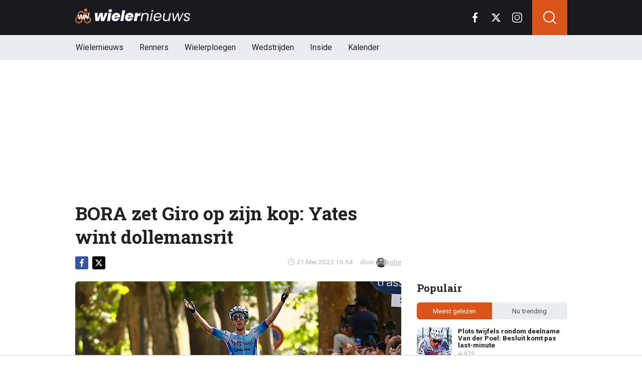

--- FILE ---
content_type: text/html; charset=utf-8
request_url: https://www.wielernieuws.be/news/1353/bora-zet-giro-op-zijn-kop-yates-wint-dollemansrit
body_size: 18774
content:
<!doctype html>
<html lang="nl">
<head>

  <!-- Global site tag (gtag.js) - Google Analytics -->
  <script async src="https://www.googletagmanager.com/gtag/js?id=G-YFXVXWJ2TR"></script>
  <script>
    window.dataLayer = window.dataLayer || [];
    function gtag(){
      dataLayer.push(arguments);}
    gtag('js', new Date());

    gtag('config', 'G-YFXVXWJ2TR');
  </script>
  <script>
    // 1. User engagement na 15 seconden
    setTimeout(function() {
      gtag('event', 'user_engagement_15s', {
        event_category: 'engagement',
        event_label: '15_seconds_on_page',
        non_interaction: false
      });
    }, 15000);

    // 2. User engagement na 30 seconden
    setTimeout(function() {
      gtag('event', 'user_engagement_30s', {
        event_category: 'engagement',
        event_label: '30_seconds_on_page',
        non_interaction: false
      });
    }, 30000);

    // 3. Scroll diepte 50% & 75%
    let scroll50 = false, scroll75 = false;
    window.addEventListener("scroll", function () {
      const maxScroll = Math.max(document.documentElement.scrollHeight, document.body.scrollHeight) - window.innerHeight;
      if (maxScroll <= 0) return;
      const scrolled = window.scrollY / maxScroll;
      if (!scroll50 && scrolled >= 0.5) {
        gtag('event', 'scroll_50_percent', {
          event_category: 'engagement',
          non_interaction: true
        });
        scroll50 = true;
      }
      if (!scroll75 && scrolled >= 0.75) {
        gtag('event', 'scroll_75_percent', {
          event_category: 'engagement',
          non_interaction: true
        });
        scroll75 = true;
      }
    });
  </script>





<link rel="preconnect" href="https://fonts.googleapis.com">
<link rel="preconnect" href="https://tags.refinery89.com">
    <meta charset="utf-8">
    <meta name="viewport" content="width=device-width, initial-scale=1">
    <link rel="stylesheet" href="https://www.wielernieuws.be/tpl/media/app/css/app.css?v=42" crossorigin="anonymous">
    <link rel="alternate" type="application/rss+xml" href="https://www.wielernieuws.be/feed/rss.php" title="WielerNieuws RSS">


    <title>BORA zet Giro op zijn kop: Yates wint dollemansrit | WielerNieuws</title>
    <meta name="keywords" content="Giro d'Italia,Richard Carapaz,Simon Yates">
    <meta name="description" content="De veertiende rit in de Giro d&#039;Italia heeft de strijd om de roze trui helemaal op zijn kop gezet. Op weg naar Turijn zorgde BORA-Hansgr...">
    <meta name="robots" content="max-image-preview:large, max-snippet:-1, max-video-preview:-1">

    <link rel="apple-touch-icon" sizes="180x180" href="https://www.wielernieuws.be/tpl/media/favicon/apple-touch-icon.png">
    <link rel="icon" type="image/png" sizes="192x192"  href="https://www.wielernieuws.be/tpl/media/favicon/android-chrome-192x192.png">
    <link rel="icon" type="image/png" sizes="512x512"  href="https://www.wielernieuws.be/tpl/media/favicon/android-chrome-512x512.png">
    <link rel="icon" type="image/png" sizes="32x32" href="https://www.wielernieuws.be/tpl/media/favicon/favicon-32x32.png">
    <link rel="icon" type="image/png" sizes="16x16" href="https://www.wielernieuws.be/tpl/media/favicon/favicon-16x16.png">
    <link rel="manifest" href="https://www.wielernieuws.be/tpl/media/favicon/manifest.json">
    <meta name="msapplication-TileColor" content="#ffffff">
    <meta name="msapplication-TileImage" content="https://www.wielernieuws.be/tpl/media/favicon/mstile-150x150.png">
    <meta name="theme-color" content="#ffffff">
    <meta name="twitter:widgets:theme" content="light">

    <meta property="og:image:width" content="1200" />
    <meta property="og:image:height" content="675" />
    <meta property="og:url" content="https://www.wielernieuws.be/news/1353/bora-zet-giro-op-zijn-kop-yates-wint-dollemansrit" />
    <meta property="og:type" content="website" />
    <meta property="og:title" content="BORA zet Giro op zijn kop: Yates wint dollemansrit" />
    <meta property="og:description" content="De veertiende rit in de Giro d&#039;Italia heeft de strijd om de roze trui helemaal op zijn kop gezet. Op weg naar Turijn zorgde BORA-Hansgr..." />
    <meta property="og:image" content="https://www.wielerimages.be/media/fotos/1200x675/0/Simon-Yates-Giro-21-05-2022.webp" />
    <meta property="fb:pages" content="140980895979589" />
    <meta property="fb:app_id" content="165995230151284" />

    <link rel="canonical" href="https://www.wielernieuws.be/news/1353/bora-zet-giro-op-zijn-kop-yates-wint-dollemansrit" />


	<script async custom-element="amp-consent" src="https://cdn.ampproject.org/v0/amp-consent-0.1.js"></script><meta name="amp-consent-blocking" content="amp-ad">

    <!-- R89 -->
    <script src="https://www.wielernieuws.be/tpl/media/js/functions.js?v=3"></script>

    <!-- /end R89 -->
	<script async src="https://tags.refinery89.com/wielernieuwsbe.js"></script>

  <script src="https://cdn.onesignal.com/sdks/web/v16/OneSignalSDK.page.js" defer></script>
  <script>
    window.OneSignalDeferred = window.OneSignalDeferred || [];
    OneSignalDeferred.push(async function(OneSignal) {
      await OneSignal.init({
        appId: "1a560c0a-8d4f-4ffc-89e7-40ee7ebed6fe",
      });
    });
  </script>


  <!-- <meta name="apple-itunes-app" content="app-id=1618600800, affiliate-data=myAffiliateData, app-argument=myURL"> -->


  <script type="text/javascript">
  !function(){"use strict";function e(e){var t=!(arguments.length>1&&void 0!==arguments[1])||arguments[1],c=document.createElement("script");c.src=e,t?c.type="module":(c.async=!0,c.type="text/javascript",c.setAttribute("nomodule",""));var n=document.getElementsByTagName("script")[0];n.parentNode.insertBefore(c,n)}!function(t,c){!function(t,c,n){var a,o,r;n.accountId=6568,null!==(a=t.marfeel)&&void 0!==a||(t.marfeel={}),null!==(o=(r=t.marfeel).cmd)&&void 0!==o||(r.cmd=[]),t.marfeel.config=n;var i="https://sdk.mrf.io/statics";e("".concat(i,"/marfeel-sdk.js?id=").concat(c),!0),e("".concat(i,"/marfeel-sdk.es5.js?id=").concat(c),!1)}(t,c,arguments.length>2&&void 0!==arguments[2]?arguments[2]:{})}(window,6568,{} /* Config */)}();
  </script>
</head>

<body class="news">


<header class="header js-header">
    <div class="header-top container d-flex align-items-center justify-content-between">
        <div class="d-flex h-100 align-items-center">
            <div class="header-logo">
                <a href="https://www.wielernieuws.be/">
                    <img src="https://www.wielernieuws.be/tpl/media/app/images/wielernieuws-logo.png" alt="Wielernieuws" width="230" height="30" />
                </a>
            </div>
        </div>

        <div class="d-flex header-icons">
            <div class="header-socials js-header-socials d-none d-lg-block">
                <ul>
                    <li class="facebook">
                        <a href="https://www.facebook.com/bewielernieuws" target="_blank">
                            <svg width="26" height="26" viewBox="0 0 26 26" fill="none" xmlns="https://www.w3.org/2000/svg"><g clip-path="url(#a)"><path d="M17.33 4.317h2.374V.183C19.294.127 17.886 0 16.246 0c-3.422 0-5.767 2.153-5.767 6.109V9.75H6.703v4.621h3.776V26h4.63V14.373h3.624l.575-4.622h-4.2V6.567c.001-1.336.361-2.25 2.222-2.25Z" fill="currentColor"/></g><defs><clipPath id="a"><path fill="currentColor" d="M0 0h26v26H0z"/></clipPath></defs></svg>
                        </a>
                    </li>

                    <li class="twitter">
                        <a href="https://twitter.com/WielernieuwsB" target="_blank">
                            <svg height="26" viewBox="0 0 24 24" width="26" xmlns="https://www.w3.org/2000/svg"><path d="m18.244 2.25h3.308l-7.227 8.26 8.502 11.24h-6.657l-5.214-6.817-5.966 6.817h-3.31l7.73-8.835-8.156-10.665h6.826l4.713 6.231zm-1.161 17.52h1.833l-11.832-15.644h-1.967z" fill="currentColor"/></svg>
                        </a>
                    </li>

                    <li class="instagram">
                        <a href="https://www.instagram.com/wielernieuwsbe/" target="_blank">
                            <svg width="26" height="26" viewBox="0 0 26 26" fill="none" xmlns="https://www.w3.org/2000/svg"><path d="M18.448 0H7.553C3.388 0 0 3.388 0 7.553v10.894C0 22.612 3.388 26 7.553 26h10.894C22.612 26 26 22.612 26 18.448V7.553C26 3.388 22.612 0 18.448 0Zm5.52 18.447a5.528 5.528 0 0 1-5.52 5.522H7.553a5.528 5.528 0 0 1-5.522-5.521V7.553A5.528 5.528 0 0 1 7.553 2.03h10.894a5.528 5.528 0 0 1 5.522 5.522v10.894Z" fill="currentColor"/><path d="M13 5.992A7.016 7.016 0 0 0 5.992 13 7.016 7.016 0 0 0 13 20.008 7.016 7.016 0 0 0 20.008 13 7.016 7.016 0 0 0 13 5.992Zm0 11.985A4.982 4.982 0 0 1 8.023 13 4.982 4.982 0 0 1 13 8.023 4.982 4.982 0 0 1 17.977 13 4.982 4.982 0 0 1 13 17.977ZM20.11 6.906a1.016 1.016 0 1 0 0-2.031 1.016 1.016 0 0 0 0 2.031Z" fill="currentColor"/></svg>
                        </a>
                    </li>
                </ul>
            </div>

            <div class="header-search">
                <button type="button" class="header-search__trigger js-search-trigger">
                    <span class="icon icon-md icon-search"></span>
                </button>

                <div class="header-search__form js-search-form">
                    <form method="get" action="https://www.wielernieuws.be/zoeken/">
                        <div class="input-group">
                            <button type="submit" aria-label="Search" class="btn btn-search">
                                <span class="icon icon-sm icon-search"></span>
                            </button>

                            <input type="search" name="q" autocomplete="off" autocapitalize="off" placeholder="Zoeken..." aria-label="Zoeken..." value="" class="form-control">

                            <button type="button" aria-label="Close" class="btn btn-close js-search-trigger">
                                <span class="icon icon-sm icon-cross"></span>
                            </button>
                        </div>
                    </form>
                </div>
            </div>

            <button type="button" class="main-navigation__trigger js-mobile-navigation-trigger">
                <span></span>
                <span></span>
                <span></span>
            </button>
        </div>
    </div>

    <div class="main-navigation-wrapper">
        <div class="main-navigation js-main-navigation container">
            <div class="header-logo-small">
                <a href="https://www.wielernieuws.be/">
                    <img src="https://www.wielernieuws.be/tpl/media/app/images/wn-logo.svg" alt="Wielernieuws" width="40" height="50" />
                </a>
            </div>

            <ul class="main-navigation__list">
              <li><a href="https://www.wielernieuws.be">Wielernieuws</a></li>




                <li class="main-navigation__has-children">
                    <a href="#" class="js-mobile-navigation-trigger-subs">Renners</a>
                    <div class="main-navigation__sub">
                        <ul>
                            <li><a href="https://www.wielernieuws.be/renners/wout-van-aert">Wout van Aert</a></li>
                            <li><a href="https://www.wielernieuws.be/renners/remco-evenepoel">Remco Evenepoel</a></li>
                            <li><a href="https://www.wielernieuws.be/renners/mathieu-van-der-poel">Mathieu van der Poel</a></li>
                            <li><a href="https://www.wielernieuws.be/renners/lotte-kopecky">Lotte Kopecky</a></li>
                            <li><a href="https://www.wielernieuws.be/renners/tadej-pogacar">Tadej Pogacar</a></li>
                            <li><a href="https://www.wielernieuws.be/renners/thibau-nys">Thibau Nys</a></li>


                        </ul>
                    </div>
                </li>

                <li class="main-navigation__has-children">
                    <a href="#" class="js-mobile-navigation-trigger-subs">Wielerploegen</a>
                    <div class="main-navigation__sub">
                        <ul>
                            <li><a href="/team/soudal-quick-step">Soudal Quick-Step</a></li>
                            <li><a href="/team/team-visma-lease-a-bike">Team Visma Lease a Bike</a></li>
                            <li><a href="/team/uae-team-emirates-xrg">UAE Team Emirates</a></li>
                            <li><a href="/team/alpecin-deceuninck">Alpecin - Deceuninck</a></li>
                            <li><a href="/team/lidl-trek">Lidl - Trek</a></li>
                            <li><a href="/team/lotto">Lotto</a></li>


                        </ul>
                    </div>
                </li>
                <li class="main-navigation__has-children">
                    <a href="#" class="js-mobile-navigation-trigger-subs">Wedstrijden</a>
                    <div class="main-navigation__sub">
                        <ul>
                            <li><a href="https://www.wielernieuws.be/wedstrijden/tour-de-france">Tour de France</a></li>
                            <li><a href="https://www.wielernieuws.be/wedstrijden/vuelta">Vuelta</a></li>
                            <li><a href="https://www.wielernieuws.be/wedstrijden/giro">Giro</a></li>
                            <li><a href="https://www.wielernieuws.be/wedstrijden/ronde-van-vlaanderen">Ronde van Vlaanderen</a></li>
                        </ul>
                    </div>
                </li>

                                <li><a href="https://www.wielernieuws.be/inside">Inside</a></li>

                                <li class="main-navigation__has-children">
                                    <a href="#" class="js-mobile-navigation-trigger-subs">Kalender</a>
                                    <div class="main-navigation__sub">
                                        <ul>
                                            <li><a href="https://www.wielernieuws.be/wielerkalender">Wielerkalender</a></li>
                                            <li><a href="https://www.wielernieuws.be/veldritkalender">Veldritkalender</a></li>



                                        </ul>
                                    </div>
                                </li>


                <!--  <li><a href="https://www.wielernieuws.be/fietstoerisme">Fietstoerisme</a></li>
                    <li><a href="https://www.wielernieuws.be/materiaalzone">Materiaalzone</a></li> -->
                <!-- <li><a href="https://www.wielernieuws.be/renners/wout-van-aert">Wout van Aert</a></li>
                <li><a href="https://www.wielernieuws.be/renners/remco-evenepoel">Remco Evenepoel</a></li>
                <li><a href="https://www.wielernieuws.be/renners/mathieu-van-der-poel">Mathieu van der Poel</a></li> -->

                <!-- <li><a href="https://www.wielernieuws.be/wielerkalender">Wielerkalender</a></li> -->


                <!-- <li class="main-navigation__has-children">
                    <a href="#" class="js-mobile-navigation-trigger-subs">Wielrennen</a>
                    <div class="main-navigation__sub">
                        <ul>
                            <li><a href="https://www.wielernieuws.be/veldrijden">Veldrijden</a></li>
                            <li><a href="https://www.wielernieuws.be/mountainbike">Mountainbike</a></li>
                            <li><a href="https://www.wielernieuws.be/baanwielrennen">Baanwielrennen</a></li>
                        </ul>
                    </div>
                </li> -->

            </ul>

            <div class="main-navigation__socials d-block d-lg-none">
                <ul>
                    <li class="facebook">
                        <a href="https://www.facebook.com/bewielernieuws" target="_blank">
                            <span class="icon icon-md icon-facebook"></span>
                        </a>
                    </li>

                    <li class="twitter">
                        <a href="https://twitter.com/WielernieuwsB" target="_blank">
                            <span class="icon icon-md icon-twitter"></span>
                        </a>
                    </li>

                    <li class="instagram">
                        <a href="https://www.instagram.com/wielernieuwsbe/" target="_blank">
                            <span class="icon icon-md icon-instagram"></span>
                        </a>
                    </li>
                </ul>
            </div>
        </div>
    </div>
</header>

<div class="header-banner position-relative mt-3">
    <!-- R89 billboard -->
    <div style="min-height:250px;" class="r89-desktop-billboard-atf d-none d-md-block"></div>
    <div class="loader"></div>
    <!-- /end R89 billboard -->
</div>



<div class="container" >


    <!-- headline, date -->
    <div class="headline">
        <h1 class="mt-3" itemprop="headline">
            BORA zet Giro op zijn kop: Yates wint dollemansrit
        </h1>

        <div class="d-flex justify-content-end mt-2">
            <time itemprop="datePublished" class="d-flex align-items-center">
                <span class="icon icon-xs icon-gray icon-clock me-1"></span>
                21 Mei 2022 16:54
            </time>

            <span class="author-link">door <a href="/auteur/kobe" itemprop="author"><img src="https://www.wielerimages.be/media/fotos/120x115/0/profiel-kobe.webp" width="16px"
                                                                                                       alt="kobe">kobe</a></span>
        </div>
    </div>
    <!-- /end headline, date -->

        <!-- social sticky -->
    <div class="social-sticky" data-sticky-socials="true">
        <div class="headline">
            <ul>
                <li class="facebook">
                    <a href="https://www.facebook.com/sharer/sharer.php?u=https://www.wielernieuws.be/news/1353/bora-zet-giro-op-zijn-kop-yates-wint-dollemansrit" target="_blank">
                        <span class="icon icon-xs icon-facebook"></span>
                    </a>
                </li>

                <li class="twitter">
                    <a href="https://twitter.com/intent/tweet?url=https://www.wielernieuws.be/news/1353/bora-zet-giro-op-zijn-kop-yates-wint-dollemansrit&text=">
                        <span class="icon icon-xs icon-twitter"></span>
                    </a>
                </li>

                <li class="whatsapp d-block d-md-none">
                    <a href="whatsapp://send?text=https://www.wielernieuws.be/news/1353/bora-zet-giro-op-zijn-kop-yates-wint-dollemansrit" data-action="share/whatsapp/share">
                        <span class="icon icon-xs icon-whatsapp"></span>
                    </a>
                </li>
            </ul>
        </div>
    </div>
    <!-- /end social sticky -->

    <div class="d-flex justify-content-between article-layout">
        <div class="content">

            <!-- photo -->
            <div class="headline-photo">
                <figure itemprop="image" itemscope="" itemtype="https://schema.org/ImageObject">
                    <img src="https://www.wielerimages.be/media/fotos/650x320/0/Simon-Yates-Giro-21-05-2022.webp" width="650"
                         alt="BORA zet Giro op zijn kop: Yates wint dollemansrit" class="headline-photo__img" fetchPriority="high">
					<meta itemprop="url" content="https://www.wielerimages.be/media/fotos/650x320/0/Simon-Yates-Giro-21-05-2022.webp">

                    <figcaption>
                        <span>Foto: © PhotoNews</span>
                    </figcaption>
                </figure>
            </div>
            <!-- end photo -->

			<script type="application/ld+json">
				{
				  "@context": "https://schema.org",
				  "@type": "NewsArticle",
				  "headline": "BORA zet Giro op zijn kop: Yates wint dollemansrit",
				  "description": "De veertiende rit in de Giro d'Italia heeft de strijd om de roze trui helemaal op zijn kop gezet. Op weg naar Turijn zorgde BORA-Hansgrohe v...",
				  "articleBody": "De veertiende rit in de Giro d'Italia heeft de strijd om de roze trui helemaal op zijn kop gezet. Op weg naar Turijn zorgde BORA-Hansgrohe voor een indrukwekkende putsch die een aantal favorieten de kostten. In de slotkilometers sprong Simon Yates (BikeExchange) weg uit een vierkoppig elite-groepje naar de dagzege, Richard Carapaz (Ineos) is de nieuwe leider. In de relatief korte etappe naar Turijn lag het tempo meteen redelijk hoog. Dat kostte onder meer Tom Dumoulin de kop, de ex-winnaar moest al snel opgeven. Vervolgens probeerden verschillende renners weg te komen. Maar op de lokale rondes zette BORA-Hansgrohe de koers op stelten. De Duitse formatie ontwikkelde een moordend tempo en dunde het peloton zienderogen uit. Klassementsmannen als Alejandro Valverde, Thymen Arensman en Guillaume Martin vlogen al snel overboord. Door het beulswerk van BORA geraakte uiteindelijk een groep van 12 grote namen voorop. Daarin schudde Carapaz een eerste keer aan de boom, terwijl ook Jai Hindley en Emanuel Buchmann hun kansen waagden. Zij werden echter telkens terug bijgehaald. Juan Pedro Lopez deed er dan weer alles aan om zijn roze trui te houden. De Spanjaard knokte voor wat hij waard was, maar zou uiteindelijk toch breken. YATES MUIST ER VANONDER Na een nieuwe aanval van Carapaz geraakten uiteindelijk vier renners op kop die voor de dagzege zouden strijden: de Ecuadoraan zelf, Hindley en een herboren Vincenzo Nibali. Uiteindelijk was het Yates, die op ruime achterstand staat in het klassement, die voldoende ruimte kreeg om voor de zege te gaan. Hindley troefde Carapaz af voor de tweede plaats, maar die laatste is wel de nieuwe leider na een krankzinnige etappe. 🚴🇮🇹 | We hoopten op vuurwerk en we krijgen vuurwerk. Wat een koers! Nog twee rondes van 36 kilometer te gaan. 🔥🎆 #Giro 📺 Koers kijk je op discovery+ pic.twitter.com/QpF1qbmxam— Eurosport Nederland (@Eurosport_NL) May 21, 2022 ",
				  "url": "https://www.wielernieuws.be/news/1353/bora-zet-giro-op-zijn-kop-yates-wint-dollemansrit",
                  "articleSection": "Wielrennen",
				  "mainEntityOfPage": {
					"@id": "https://www.wielernieuws.be/news/1353/bora-zet-giro-op-zijn-kop-yates-wint-dollemansrit"
				  },
				  "inLanguage": "nl",
                  "isAccessibleForFree": true,
                  "wordCount": 360,
				  "publisher": {
                    "@id": "https://www.wielernieuws.be/#organization",
				  	"@type": "Organization",
					"name": "WielerNieuws.be",
					"url": "https://www.wielernieuws.be/"
				  },
				  "author": {
				    "@type": "Person",
				    "name": "kobe",
					"url": "https://www.wielernieuws.be/auteur/kobe",
					"@id": "https://www.wielernieuws.be/auteur/kobe"
				  },
				  "image": "https://www.wielerimages.be/media/fotos/1200x675/0/Simon-Yates-Giro-21-05-2022.webp",
				  "thumbnailurl": "https://www.wielerimages.be/media/fotos/1200x675/0/Simon-Yates-Giro-21-05-2022.webp",
				  "datePublished": "2022-05-21T14:54:00Z",
				  "dateModified": "2022-05-21T14:54:00Z"
				}
			</script>

            <!-- article -->
            <div class="article" itemprop="articleBody">
                <p class="article__intro">
                    De veertiende rit in de <a href='/wedstrijden/giro'>Giro</a> d'Italia heeft de strijd om de roze trui helemaal op zijn kop gezet. Op weg naar Turijn zorgde BORA-Hansgrohe voor een indrukwekkende putsch die een aantal favorieten de kostten. In de slotkilometers sprong Simon Yates (BikeExchange) weg uit een vierkoppig elite-groepje naar de dagzege, Richard Carapaz (Ineos) is de nieuwe leider.
                </p>

                <div class="r89-desktop-video-outstream"></div>
                <div class="r89-mobile-video-outstream"></div>
                <!--  <div id="outb_readmore_oud"></div> -->

            <!--    <div class="position-relative mb-3">
                    <div style="min-height:380px;" class="r89-mobile-rectangle-mid d-block d-md-none"></div>
                    <div class="loader"></div>
                </div> -->

                    <!--<a href="#" class="read-more-block">
                        <div class="read-more-block__photo">
                            <img src="https://www.wielerimages.be/media/fotos/70x55/0/ine-beyen-04-04-2025.webp" width="70" alt="Ine Beyen hard voor Lotte Kopecky: 'Ze heeft een groot probleem'" loading="lazy">
                        </div>

                        <div class="read-more-block__content">
                            <span class="read-more-block__label">Lees meer</span>
                            <h5 class="read-more-block__title">Ine Beyen hard voor Lotte Kopecky: 'Ze heeft een groot probleem'</h5>
                        </div>
                    </a>-->

                    <br>
In de relatief korte etappe naar Turijn lag het tempo meteen redelijk hoog. Dat kostte onder meer Tom Dumoulin de kop, de ex-winnaar moest al snel opgeven. Vervolgens probeerden verschillende renners weg te komen. Maar op de lokale rondes zette BORA-Hansgrohe de koers op stelten. De Duitse formatie ontwikkelde een moordend tempo en dunde het peloton zienderogen uit. Klassementsmannen als Alejandro Valverde, Thymen Arensman en Guillaume Martin vlogen al snel overboord.<br><br>
Door het beulswerk van BORA geraakte uiteindelijk een groep van 12 grote namen voorop. Daarin schudde Carapaz een eerste keer aan de boom, terwijl ook Jai Hindley en Emanuel Buchmann hun kansen waagden. Zij werden echter telkens terug bijgehaald. Juan Pedro Lopez deed er dan weer alles aan om zijn roze trui te houden. De Spanjaard knokte voor wat hij waard was, maar zou uiteindelijk toch breken.<br><br><b>YATES MUIST ER VANONDER</b><br>
Na een nieuwe aanval van Carapaz geraakten uiteindelijk vier renners op kop die voor de dagzege zouden strijden: de Ecuadoraan zelf, Hindley en een herboren Vincenzo Nibali. Uiteindelijk was het Yates, die op ruime achterstand staat in het klassement, die voldoende ruimte kreeg om voor de zege te gaan. Hindley troefde Carapaz af voor de tweede plaats, maar die laatste is wel de nieuwe leider na een krankzinnige etappe.<br><br>
<blockquote class="twitter-tweet"><p lang="nl" dir="ltr">🚴🇮🇹 | We hoopten op vuurwerk en we krijgen vuurwerk. Wat een koers! Nog twee rondes van 36 kilometer te gaan. 🔥🎆 <a href="https://twitter.com/hashtag/<a href='/wedstrijden/giro'>Giro</a>?src=hash&amp;ref_src=twsrc%5Etfw">#Giro</a><br><br>📺 Koers kijk je op discovery+ <a href="https://t.co/QpF1qbmxam">pic.twitter.com/QpF1qbmxam</a></p>— Eurosport Nederland (@Eurosport_NL) <a href="https://twitter.com/Eurosport_NL/status/1527998493863944194?ref_src=twsrc%5Etfw">May 21, 2022</a></blockquote> <script async="" src="https://platform.twitter.com/widgets.js" charset="utf-8"></script><h2><p style="font-size: 1.1rem; font-weight: normal; margin: 1.5em 0; line-height: 1.6;">
									<span style="font-weight: normal;">LEES OOK: </span>
									<a href="/news/42786/tom-dumoulin-dropt-gevoelige-uithaal-richting-vismalab" style="color: #cb5e2f; font-weight: normal; !important; text-decoration: underline;">Tom Dumoulin dropt gevoelige uithaal richting Visma-LaB</a>
							</p>






            </div>
            <!-- end article -->

	<!--		<h3 style="font-size: 17px; margin-bottom: 4px;">&#128293; Populair bij onze lezers</h3>

			<div class="article-list-grid article-list-grid-small" style="margin-bottom: 24px;">
				<div class="article-list__item -related">
					<a href="/news/42872/wout-van-aert-komt-met-prachtige-woorden-voor-van-der-poel" class="article-list__url">
						<div class="article-list__photo">
							<img src="https://www.wielerimages.be/media/fotos/120x115/0/wout-van-aert-30-01-26.webp" width="70" alt="Wout van Aert komt met prachtige woorden voor Van der Poel" loading="lazy">
						</div>

						<div class="article-list__content">
							<h5 class="h3">Wout van Aert komt met prachtige woorden voor Van der Poel</h5>
						</div>
					</a>
				</div>
			</div>
-->

<!--			<h3>Zie ook:</h3>
            <div class="article-list-grid article-list-grid-small">
                <!-- START BLOCK : RELEVANT -- >
                <div class="article-list__item -related">
                    <a href="" class="article-list__url">
                        <div class="article-list__content">
                            <h5 class="h3"></h5>
                        </div>
                    </a>
                </div>
                <!-- END BLOCK : RELEVANT -- >
            </div>
-->
<div class="articles-hot-mobile">
    <div class="block mt-4">
        <div class="heading">
            <h4>🚀 Iedereen leest dit nu</h4>
        </div>
    </div>

    <div id="hot-articles" class="article-list article-list-grid article-list-grid-small">
        <div class="article-list__item">
            <a href="/news/42815/evenepoel-kordaat-het-grootste-verschil-met-quickstep" class="article-list__url">
                <div class="article-list__photo">
                    <img src="https://www.wielerimages.be/media/fotos/320x180/0/remco-evenepoel-29-01-26.webp" width="320" height="180" alt="Evenepoel kordaat: &quot;Het grootste verschil met Quick-Step&quot;" loading="lazy">
                </div>

                <div class="article-list__content">
                    <h5 class="h3">Evenepoel kordaat: &quot;Het grootste verschil met Quick-Step&quot;</h5>

                    <div class="date-votes">
                        <div class="votes">
                            239
                        </div>
                    </div>
                </div>
            </a>
        </div>
        <div class="article-list__item">
            <a href="/news/42803/grote-zorgen-voor-pogacar-en-uae" class="article-list__url">
                <div class="article-list__photo">
                    <img src="https://www.wielerimages.be/media/fotos/320x180/0/tadej-pogacar-10-12-25.webp" width="320" height="180" alt="Grote zorgen voor Pogacar en UAE" loading="lazy">
                </div>

                <div class="article-list__content">
                    <h5 class="h3">Grote zorgen voor Pogacar en UAE</h5>

                    <div class="date-votes">
                        <div class="votes">
                            142
                        </div>
                    </div>
                </div>
            </a>
        </div>
    </div>
</div>

<div class="poll mt-3 mt-md-4 js-outbrain-selector">
    <p class="poll__title">
        <span class="poll__question">Carapaz wint de Giro ...</span>
    </p>

    <div id="pollresult">
        <form>
            <label class="poll__item">
                <input type="checkbox" id="pollBtn_fDPK07C3fQASQ2oW5NhZMw==" class="poll__checkbox">
                Ik denk het wel
            </label>
            <label class="poll__item">
                <input type="checkbox" id="pollBtn_UU8acKXGKKakqhtEkyPPmw==" class="poll__checkbox">
                Daar ben ik nog niet zo zeker van
            </label>
        </form>
	</div>

    <div id='wninfo' class="mb-4"></div>
    <div id='chimp' class="mb-4"></div>
</div>




<!-- tags -->
<div class="mt-3 mt-md-4 article__tags">
    <div class="tags">
      <ul>
          <li>
                <a href="https://www.wielernieuws.be/wedstrijden/giro">Giro d'Italia</a>
            </li>
          <li>
                <a href="/tags/richard-carapaz">Richard Carapaz</a>
            </li>
          <li>
                <a href="/tags/simon-yates">Simon Yates</a>
            </li>
        </ul>
    </div>
</div>
<!-- /end tags -->









            <div class="OUTBRAIN" data-src="https://www.wielernieuws.be/news/1353/bora-zet-giro-op-zijn-kop-yates-wint-dollemansrit" data-widget-id="AR_1"></div>
            <!-- <script type="text/javascript" async="async" src="//widgets.outbrain.com/outbrain.js"></script> -->

          <!--  <div class="newsletter">
                <h5 class="h4 my-0">Mis niets van het laatste wielernieuws!</h5>
                <p class="mb-0">Schrijf je in voor onze nieuwsbrief</p> -->

                <!-- mailchimp form -->
            <!--    <form action="https://voetbalnieuws.us4.list-manage.com/subscribe/post?u=323be75796b79e8d103058382&amp;id=a974d58e26" method="post" name="mc-embedded-subscribe-form" target="_blank" class="mt-3">
                    <div class="input-group">
                        <input type="email" class="form-control border-0" value="" name="EMAIL" placeholder="E-mailadres" aria-label="E-mailadres" required>
                        <button type="submit" class="btn btn-secondary">Inschrijven</button>
                    </div>
                </form> -->
                <!-- end mailchimp form -->
          <!--  </div> -->

            <div class="article-list article-list-list mt-4 js-article-list article__latest-news">
                <h4 class="h3 mt-4">Meest recent</h4>



                <div class="article-list__item 0">
                    <a href="/news/42855/unibet-rose-rockets-krijgen-uppercut-van-tour-de-france" class="article-list__url">
                        <div class="article-list__photo">
                            <img src="https://www.wielerimages.be/media/fotos/120x115/0/unibet-rockets1.webp" width="120" alt="Unibet Rose Rockets krijgen uppercut van Tour de France" loading="lazy">
                        </div>

                        <div class="article-list__content">
                            <h5 class="h3">Unibet Rose Rockets krijgen uppercut van Tour de France</h5>
                            <p> ...</p>

                            <div class="date-votes">
                                <time datetime="12:00" class="time">
                                    <span class="flag flag-sm flag-FR"></span>
                                    12:00
                                </time>

                                <div class="votes">
                                    44
                                </div>
                            </div>

                            <div class="list-votes">
                                44
                            </div>
                        </div>
                    </a>
                </div>



                <div class="article-list__item 0">
                    <a href="/news/42894/van-aert-deelt-ontroerend-verhaal-over-zoontje-georges" class="article-list__url">
                        <div class="article-list__photo">
                            <img src="https://www.wielerimages.be/media/fotos/120x115/0/van-aert-georges-29-03-25.webp" width="120" alt="Van Aert deelt ontroerend verhaal over zoontje Georges" loading="lazy">
                        </div>

                        <div class="article-list__content">
                            <h5 class="h3">Van Aert deelt ontroerend verhaal over zoontje Georges</h5>
                            <p> ...</p>

                            <div class="date-votes">
                                <time datetime="11:12" class="time">
                                    <span class="flag flag-sm flag-BE"></span>
                                    11:12
                                </time>

                                <div class="votes">
                                    8
                                </div>
                            </div>

                            <div class="list-votes">
                                8
                            </div>
                        </div>
                    </a>
                </div>



                <div class="article-list__item 0">
                    <a href="/news/42887/iserbyt-heeft-fikse-wkwaarschuwing-kan-uit-de-hand-lopen" class="article-list__url">
                        <div class="article-list__photo">
                            <img src="https://www.wielerimages.be/media/fotos/120x115/0/eli-iserbyt-30-01-26.webp" width="120" alt="Iserbyt heeft fikse WK-waarschuwing: &quot;Kan uit de hand lopen&quot;" loading="lazy">
                        </div>

                        <div class="article-list__content">
                            <h5 class="h3">Iserbyt heeft fikse WK-waarschuwing: &quot;Kan uit de hand lopen&quot;</h5>
                            <p> ...</p>

                            <div class="date-votes">
                                <time datetime="10:10" class="time">
                                    <span class="flag flag-sm flag-BE"></span>
                                    10:10
                                </time>

                                <div class="votes">
                                    22
                                </div>
                            </div>

                            <div class="list-votes">
                                22
                            </div>
                        </div>
                    </a>
                </div>



                <div class="article-list__item 0">
                    <a href="/news/42882/sven-nys-velt-ongenadig-oordeel-over-zoon-thibau" class="article-list__url">
                        <div class="article-list__photo">
                            <img src="https://www.wielerimages.be/media/fotos/120x115/0/thibau-sven-nys-headr-18-11.webp" width="120" alt="Sven Nys velt ongenadig oordeel over zoon Thibau" loading="lazy">
                        </div>

                        <div class="article-list__content">
                            <h5 class="h3">Sven Nys velt ongenadig oordeel over zoon Thibau</h5>
                            <p> ...</p>

                            <div class="date-votes">
                                <time datetime="09:15" class="time">
                                    <span class="flag flag-sm flag-BE"></span>
                                    09:15
                                </time>

                                <div class="votes">
                                    72
                                </div>
                            </div>

                            <div class="list-votes">
                                72
                            </div>
                        </div>
                    </a>
                </div>



                <div class="article-list__item 0">
                    <a href="/news/42886/remco-evenepoel-glundert-na-binnenkomer-van-jewelste" class="article-list__url">
                        <div class="article-list__photo">
                            <img src="https://www.wielerimages.be/media/fotos/120x115/0/remco-evenepoel-30-01-26.webp" width="120" alt="Remco Evenepoel glundert na binnenkomer van jewelste" loading="lazy">
                        </div>

                        <div class="article-list__content">
                            <h5 class="h3">Remco Evenepoel glundert na binnenkomer van jewelste</h5>
                            <p> ...</p>

                            <div class="date-votes">
                                <time datetime="08:34" class="time">
                                    <span class="flag flag-sm flag-BE"></span>
                                    08:34
                                </time>

                                <div class="votes">
                                    13
                                </div>
                            </div>

                            <div class="list-votes">
                                13
                            </div>
                        </div>
                    </a>
                </div>



                <div class="article-list__item 0">
                    <a href="/news/42880/horrorcrash-aan-100-kmu-in-alula-tour-belg-zwaar-toegetakeld" class="article-list__url">
                        <div class="article-list__photo">
                            <img src="https://www.wielerimages.be/media/fotos/120x115/0/scrn-30-01.webp" width="120" alt="Horrorcrash aan 100 km/u in AlUla Tour: Belg zwaar toegetakeld" loading="lazy">
                        </div>

                        <div class="article-list__content">
                            <h5 class="h3">Horrorcrash aan 100 km/u in AlUla Tour: Belg zwaar toegetakeld</h5>
                            <p> ...</p>

                            <div class="date-votes">
                                <time datetime="07:59" class="time">
                                    <span class="flag flag-sm flag-SA"></span>
                                    07:59
                                </time>

                                <div class="votes">
                                    80
                                </div>
                            </div>

                            <div class="list-votes">
                                80
                            </div>
                        </div>
                    </a>
                </div>



                <div class="article-list__item 0">
                    <a href="/news/42872/wout-van-aert-komt-met-prachtige-woorden-voor-van-der-poel" class="article-list__url">
                        <div class="article-list__photo">
                            <img src="https://www.wielerimages.be/media/fotos/120x115/0/wout-van-aert-30-01-26.webp" width="120" alt="Wout van Aert komt met prachtige woorden voor Van der Poel" loading="lazy">
                        </div>

                        <div class="article-list__content">
                            <h5 class="h3">Wout van Aert komt met prachtige woorden voor Van der Poel</h5>
                            <p> ...</p>

                            <div class="date-votes">
                                <time datetime="07:20" class="time">
                                    <span class="flag flag-sm flag-BE"></span>
                                    07:20
                                </time>

                                <div class="votes">
                                    211
                                </div>
                            </div>

                            <div class="list-votes">
                                211
                            </div>
                        </div>
                    </a>
                </div>



                <div class="article-list__item 0">
                    <a href="/news/42863/visma-slaat-toe-en-plukt-talent-weg-bij-concurrent" class="article-list__url">
                        <div class="article-list__photo">
                            <img src="https://www.wielerimages.be/media/fotos/120x115/0/visma-lab-15-01-26.webp" width="120" alt="Visma slaat toe en plukt talent weg bij concurrent" loading="lazy">
                        </div>

                        <div class="article-list__content">
                            <h5 class="h3">Visma slaat toe en plukt talent weg bij concurrent</h5>
                            <p> ...</p>

                            <div class="date-votes">
                                <time datetime="21:01" class="time">
                                    <span class="flag flag-sm flag-NL"></span>
                                    21:01
                                </time>

                                <div class="votes">
                                    9
                                </div>
                            </div>

                            <div class="list-votes">
                                9
                            </div>
                        </div>
                    </a>
                </div>



                <div class="article-list__item 0">
                    <a href="/news/42859/mathieu-van-der-poel-gaat-voor-klassement-grote-ronde" class="article-list__url">
                        <div class="article-list__photo">
                            <img src="https://www.wielerimages.be/media/fotos/120x115/0/mathieu-van-der-poell-27-01-26.webp" width="120" alt="&#039;Mathieu van der Poel gaat voor klassement grote ronde&#039;" loading="lazy">
                        </div>

                        <div class="article-list__content">
                            <h5 class="h3">&#039;Mathieu van der Poel gaat voor klassement grote ronde&#039;</h5>
                            <p> ...</p>

                            <div class="date-votes">
                                <time datetime="20:01" class="time">
                                    <span class="flag flag-sm flag-NL"></span>
                                    20:01
                                </time>

                                <div class="votes">
                                    47
                                </div>
                            </div>

                            <div class="list-votes">
                                47
                            </div>
                        </div>
                    </a>
                </div>



                <div class="article-list__item 0">
                    <a href="/news/42852/van-aert-komt-met-update-over-enkelblessure" class="article-list__url">
                        <div class="article-list__photo">
                            <img src="https://www.wielerimages.be/media/fotos/120x115/0/visma-wout-van-aert-7.webp" width="120" alt="Van Aert komt met update over enkelblessure" loading="lazy">
                        </div>

                        <div class="article-list__content">
                            <h5 class="h3">Van Aert komt met update over enkelblessure</h5>
                            <p> ...</p>

                            <div class="date-votes">
                                <time datetime="18:01" class="time">
                                    <span class="flag flag-sm flag-BE"></span>
                                    18:01
                                </time>

                                <div class="votes">
                                    40
                                </div>
                            </div>

                            <div class="list-votes">
                                40
                            </div>
                        </div>
                    </a>
                </div>



                <div class="article-list__item 0">
                    <a href="/news/42844/brand-laat-voor-het-eerst-weer-van-zich-horen-in-opvallend-interview" class="article-list__url">
                        <div class="article-list__photo">
                            <img src="https://www.wielerimages.be/media/fotos/120x115/0/brand-hofstade-.webp" width="120" alt="Brand laat voor het eerst weer van zich horen in opvallend interview" loading="lazy">
                        </div>

                        <div class="article-list__content">
                            <h5 class="h3">Brand laat voor het eerst weer van zich horen in opvallend interview</h5>
                            <p> ...</p>

                            <div class="date-votes">
                                <time datetime="16:58" class="time">
                                    <span class="flag flag-sm flag-NL"></span>
                                    16:58
                                </time>

                                <div class="votes">
                                    54
                                </div>
                            </div>

                            <div class="list-votes">
                                54
                            </div>
                        </div>
                    </a>
                </div>



                <div class="article-list__item 0">
                    <a href="/news/42842/meteen-raak-remco-evenepoel-start-red-bullperiode-met-voltreffer" class="article-list__url">
                        <div class="article-list__photo">
                            <img src="https://www.wielerimages.be/media/fotos/120x115/0/remco-ssasies.webp" width="120" alt="Meteen raak! Remco Evenepoel start Red Bull-periode met voltreffer" loading="lazy">
                        </div>

                        <div class="article-list__content">
                            <h5 class="h3">Meteen raak! Remco Evenepoel start Red Bull-periode met voltreffer</h5>
                            <p> ...</p>

                            <div class="date-votes">
                                <time datetime="16:02" class="time">
                                    <span class="flag flag-sm flag-BE"></span>
                                    16:02
                                </time>

                                <div class="votes">
                                    47
                                </div>
                            </div>

                            <div class="list-votes">
                                47
                            </div>
                        </div>
                    </a>
                </div>



                <div class="article-list__item 0">
                    <a href="/news/42840/wordt-hij-de-grootste-uitdager-van-van-der-poel-gaat-allemaal-vanzelf" class="article-list__url">
                        <div class="article-list__photo">
                            <img src="https://www.wielerimages.be/media/fotos/120x115/0/podium-hoo.webp" width="120" alt="Wordt hij de grootste uitdager van Van Der Poel? &quot;Gaat allemaal vanzelf&quot;" loading="lazy">
                        </div>

                        <div class="article-list__content">
                            <h5 class="h3">Wordt hij de grootste uitdager van Van Der Poel? &quot;Gaat allemaal vanzelf&quot;</h5>
                            <p> ...</p>

                            <div class="date-votes">
                                <time datetime="15:06" class="time">
                                    <span class="flag flag-sm flag-NL"></span>
                                    15:06
                                </time>

                                <div class="votes">
                                    27
                                </div>
                            </div>

                            <div class="list-votes">
                                27
                            </div>
                        </div>
                    </a>
                </div>



                <div class="article-list__item 0">
                    <a href="/news/42834/joris-nieuwenhuis-maakt-opvallende-keuze-en-kiest-voor-nieuwe-ploeg" class="article-list__url">
                        <div class="article-list__photo">
                            <img src="https://www.wielerimages.be/media/fotos/120x115/0/joris-nieuwenhuis-06-11-25.webp" width="120" alt="Joris Nieuwenhuis maakt opvallende keuze en kiest voor nieuwe ploeg" loading="lazy">
                        </div>

                        <div class="article-list__content">
                            <h5 class="h3">Joris Nieuwenhuis maakt opvallende keuze en kiest voor nieuwe ploeg</h5>
                            <p> ...</p>

                            <div class="date-votes">
                                <time datetime="14:16" class="time">
                                    <span class="flag flag-sm flag-NL"></span>
                                    14:16
                                </time>

                                <div class="votes">
                                    34
                                </div>
                            </div>

                            <div class="list-votes">
                                34
                            </div>
                        </div>
                    </a>
                </div>



                <div class="article-list__item 0">
                    <a href="/news/42831/wellens-doet-gewaagde-wkvoorspelling-over-van-der-poel" class="article-list__url">
                        <div class="article-list__photo">
                            <img src="https://www.wielerimages.be/media/fotos/120x115/0/van-der-poel-wellens-20-01-26.webp" width="120" alt="Wellens doet gewaagde WK-voorspelling over Van der Poel" loading="lazy">
                        </div>

                        <div class="article-list__content">
                            <h5 class="h3">Wellens doet gewaagde WK-voorspelling over Van der Poel</h5>
                            <p> ...</p>

                            <div class="date-votes">
                                <time datetime="12:00" class="time">
                                    <span class="flag flag-sm flag-BE"></span>
                                    12:00
                                </time>

                                <div class="votes">
                                    419
                                </div>
                            </div>

                            <div class="list-votes">
                                419
                            </div>
                        </div>
                    </a>
                </div>



                <div class="article-list__item 0">
                    <a href="/news/42832/eli-iserbyt-vreest-voor-belgische-wktroef-hij-was-ziek" class="article-list__url">
                        <div class="article-list__photo">
                            <img src="https://www.wielerimages.be/media/fotos/120x115/0/eli-iserbyt-29-01-26.webp" width="120" alt="Eli Iserbyt vreest voor Belgische WK-troef: &quot;Hij was ziek&quot;" loading="lazy">
                        </div>

                        <div class="article-list__content">
                            <h5 class="h3">Eli Iserbyt vreest voor Belgische WK-troef: &quot;Hij was ziek&quot;</h5>
                            <p> ...</p>

                            <div class="date-votes">
                                <time datetime="11:15" class="time">
                                    <span class="flag flag-sm flag-BE"></span>
                                    11:15
                                </time>

                                <div class="votes">
                                    61
                                </div>
                            </div>

                            <div class="list-votes">
                                61
                            </div>
                        </div>
                    </a>
                </div>



                <div class="article-list__item 0">
                    <a href="/news/42827/domper-wielerfans-zien-droomduel-van-aertvan-der-poel-ontzegd" class="article-list__url">
                        <div class="article-list__photo">
                            <img src="https://www.wielerimages.be/media/fotos/120x115/0/van-aert-van-der-poel-30-12-25.webp" width="120" alt="Domper: wielerfans zien droomduel Van Aert-Van der Poel ontzegd" loading="lazy">
                        </div>

                        <div class="article-list__content">
                            <h5 class="h3">Domper: wielerfans zien droomduel Van Aert-Van der Poel ontzegd</h5>
                            <p> ...</p>

                            <div class="date-votes">
                                <time datetime="10:09" class="time">
                                    <span class="flag flag-sm flag-BE"></span>
                                    10:09
                                </time>

                                <div class="votes">
                                    38
                                </div>
                            </div>

                            <div class="list-votes">
                                38
                            </div>
                        </div>
                    </a>
                </div>



                <div class="article-list__item 0">
                    <a href="/news/42824/sven-nys-komt-met-definitieve-wkupdate-over-lucinda-brand" class="article-list__url">
                        <div class="article-list__photo">
                            <img src="https://www.wielerimages.be/media/fotos/120x115/0/lucinda-brand-27-01-26.webp" width="120" alt="Sven Nys komt met definitieve WK-update over Lucinda Brand" loading="lazy">
                        </div>

                        <div class="article-list__content">
                            <h5 class="h3">Sven Nys komt met definitieve WK-update over Lucinda Brand</h5>
                            <p> ...</p>

                            <div class="date-votes">
                                <time datetime="09:16" class="time">
                                    <span class="flag flag-sm flag-BE"></span>
                                    09:16
                                </time>

                                <div class="votes">
                                    123
                                </div>
                            </div>

                            <div class="list-votes">
                                123
                            </div>
                        </div>
                    </a>
                </div>



                <div class="article-list__item 0">
                    <a href="/news/42819/vrees-voor-ziekte-vader-adrie-houdt-hart-vast-voor-van-der-poel" class="article-list__url">
                        <div class="article-list__photo">
                            <img src="https://www.wielerimages.be/media/fotos/120x115/0/adrie-mathieu-van-der-poel-03-01-26.webp" width="120" alt="Vrees voor ziekte: vader Adrie houdt hart vast voor Van der Poel" loading="lazy">
                        </div>

                        <div class="article-list__content">
                            <h5 class="h3">Vrees voor ziekte: vader Adrie houdt hart vast voor Van der Poel</h5>
                            <p> ...</p>

                            <div class="date-votes">
                                <time datetime="08:34" class="time">
                                    <span class="flag flag-sm flag-NL"></span>
                                    08:34
                                </time>

                                <div class="votes">
                                    82
                                </div>
                            </div>

                            <div class="list-votes">
                                82
                            </div>
                        </div>
                    </a>
                </div>



                <div class="article-list__item 0">
                    <a href="/news/42815/evenepoel-kordaat-het-grootste-verschil-met-quickstep" class="article-list__url">
                        <div class="article-list__photo">
                            <img src="https://www.wielerimages.be/media/fotos/120x115/0/remco-evenepoel-29-01-26.webp" width="120" alt="Evenepoel kordaat: &quot;Het grootste verschil met Quick-Step&quot;" loading="lazy">
                        </div>

                        <div class="article-list__content">
                            <h5 class="h3">Evenepoel kordaat: &quot;Het grootste verschil met Quick-Step&quot;</h5>
                            <p> ...</p>

                            <div class="date-votes">
                                <time datetime="08:00" class="time">
                                    <span class="flag flag-sm flag-BE"></span>
                                    08:00
                                </time>

                                <div class="votes">
                                    239
                                </div>
                            </div>

                            <div class="list-votes">
                                239
                            </div>
                        </div>
                    </a>
                </div>



                <div class="article-list__item 0">
                    <a href="/news/42814/iserbyt-maakt-van-hart-een-steen-met-opvallend-besluit" class="article-list__url">
                        <div class="article-list__photo">
                            <img src="https://www.wielerimages.be/media/fotos/120x115/0/iserbyt-eli-15-01-26.webp" width="120" alt="Iserbyt maakt van hart een steen met opvallend besluit" loading="lazy">
                        </div>

                        <div class="article-list__content">
                            <h5 class="h3">Iserbyt maakt van hart een steen met opvallend besluit</h5>
                            <p> ...</p>

                            <div class="date-votes">
                                <time datetime="07:21" class="time">
                                    <span class="flag flag-sm flag-BE"></span>
                                    07:21
                                </time>

                                <div class="votes">
                                    160
                                </div>
                            </div>

                            <div class="list-votes">
                                160
                            </div>
                        </div>
                    </a>
                </div>



                <div class="article-list__item 0">
                    <a href="/news/42811/baas-van-evenepoel-fileert-van-aert-wint-te-weinig" class="article-list__url">
                        <div class="article-list__photo">
                            <img src="https://www.wielerimages.be/media/fotos/120x115/0/visma-wout-van-aert-7.webp" width="120" alt="Baas van Evenepoel fileert Van Aert: “Wint te weinig”" loading="lazy">
                        </div>

                        <div class="article-list__content">
                            <h5 class="h3">Baas van Evenepoel fileert Van Aert: “Wint te weinig”</h5>
                            <p> ...</p>

                            <div class="date-votes">
                                <time datetime="21:01" class="time">
                                    <span class="flag flag-sm flag-BE"></span>
                                    21:01
                                </time>

                                <div class="votes">
                                    136
                                </div>
                            </div>

                            <div class="list-votes">
                                136
                            </div>
                        </div>
                    </a>
                </div>



                <div class="article-list__item 0">
                    <a href="/news/42810/campenaerts-verbaast-zichzelf-nooit-verwacht" class="article-list__url">
                        <div class="article-list__photo">
                            <img src="https://www.wielerimages.be/media/fotos/120x115/0/visma-victor-campenaerts-2.webp" width="120" alt="Campenaerts verbaast zichzelf: “Nooit verwacht”" loading="lazy">
                        </div>

                        <div class="article-list__content">
                            <h5 class="h3">Campenaerts verbaast zichzelf: “Nooit verwacht”</h5>
                            <p> ...</p>

                            <div class="date-votes">
                                <time datetime="20:01" class="time">
                                    <span class="flag flag-sm flag-BE"></span>
                                    20:01
                                </time>

                                <div class="votes">
                                    12
                                </div>
                            </div>

                            <div class="list-votes">
                                12
                            </div>
                        </div>
                    </a>
                </div>



                <div class="article-list__item 0">
                    <a href="/news/42803/grote-zorgen-voor-pogacar-en-uae" class="article-list__url">
                        <div class="article-list__photo">
                            <img src="https://www.wielerimages.be/media/fotos/120x115/0/tadej-pogacar-10-12-25.webp" width="120" alt="Grote zorgen voor Pogacar en UAE" loading="lazy">
                        </div>

                        <div class="article-list__content">
                            <h5 class="h3">Grote zorgen voor Pogacar en UAE</h5>
                            <p> ...</p>

                            <div class="date-votes">
                                <time datetime="19:01" class="time">
                                    <span class="flag flag-sm flag-SI"></span>
                                    19:01
                                </time>

                                <div class="votes">
                                    142
                                </div>
                            </div>

                            <div class="list-votes">
                                142
                            </div>
                        </div>
                    </a>
                </div>



                <div class="article-list__item 0">
                    <a href="/news/42802/moeten-van-der-poel-en-evenepoel-oppassen-ze-lopen-gevaar" class="article-list__url">
                        <div class="article-list__photo">
                            <img src="https://www.wielerimages.be/media/fotos/120x115/0/van-der-poel-evenepoel-mathieu-remco.webp" width="120" alt="Moeten Van der Poel en Evenepoel oppassen? “Ze lopen gevaar”" loading="lazy">
                        </div>

                        <div class="article-list__content">
                            <h5 class="h3">Moeten Van der Poel en Evenepoel oppassen? “Ze lopen gevaar”</h5>
                            <p> ...</p>

                            <div class="date-votes">
                                <time datetime="18:01" class="time">
                                    <span class="flag flag-sm flag-BE"></span>
                                    18:01
                                </time>

                                <div class="votes">
                                    78
                                </div>
                            </div>

                            <div class="list-votes">
                                78
                            </div>
                        </div>
                    </a>
                </div>

            </div>

        </div>

        <aside class="sidebar" role="complementary">

            <div class="article__hot">
<div class="block mt-4">
    <div class="heading">
        <h4>Populair</h4>
    </div>

    <ul class="nav nav-pills mb-2" role="tablist">
        <li class="nav-item">
            <button type="button" class="nav-link active" data-bs-toggle="pill" data-bs-target="#popular" role="tab" aria-controls="popular" aria-selected="true">
                Meest gelezen
            </button>
        </li>
        <li class="nav-item">
            <button type="button" class="nav-link" id="pills-profile-tab" data-bs-toggle="pill" data-bs-target="#polls" role="tab" aria-controls="polls" aria-selected="false">
                Nu trending
            </button>
        </li>
    </ul>

    <div class="tab-content">
        <div class="tab-pane fade show active" id="popular" role="tabpanel">
            <div class="article-list article-list-grid article-list-grid-small">
                <div class="article-list__item">
                    <a href="https://www.wielernieuws.be/news/42791/plots-twijfels-rondom-deelname-van-der-poel-besluit-komt-pas-lastminute" class="article-list__url">
                        <div class="article-list__photo">
                            <img src="https://www.wielerimages.be/media/fotos/70x55/0/mathieu-van-der-poell-27-01-26.webp" width="70" alt="Plots twijfels rondom deelname Van der Poel: Besluit komt pas last-minute" loading="lazy">
                        </div>

                        <div class="article-list__content">
                            <h5 class="h3">Plots twijfels rondom deelname Van der Poel: Besluit komt pas last-minute</h5>

                            <div class="date-votes">
                                <div class="votes">
                                    879
                                </div>
                            </div>
                        </div>
                    </a>
                </div>
                <div class="article-list__item">
                    <a href="https://www.wielernieuws.be/news/42803/grote-zorgen-voor-pogacar-en-uae" class="article-list__url">
                        <div class="article-list__photo">
                            <img src="https://www.wielerimages.be/media/fotos/70x55/0/tadej-pogacar-10-12-25.webp" width="70" alt="Grote zorgen voor Pogacar en UAE" loading="lazy">
                        </div>

                        <div class="article-list__content">
                            <h5 class="h3">Grote zorgen voor Pogacar en UAE</h5>

                            <div class="date-votes">
                                <div class="votes">
                                    142
                                </div>
                            </div>
                        </div>
                    </a>
                </div>
                <div class="article-list__item">
                    <a href="https://www.wielernieuws.be/news/42831/wellens-doet-gewaagde-wkvoorspelling-over-van-der-poel" class="article-list__url">
                        <div class="article-list__photo">
                            <img src="https://www.wielerimages.be/media/fotos/70x55/0/van-der-poel-wellens-20-01-26.webp" width="70" alt="Wellens doet gewaagde WK-voorspelling over Van der Poel" loading="lazy">
                        </div>

                        <div class="article-list__content">
                            <h5 class="h3">Wellens doet gewaagde WK-voorspelling over Van der Poel</h5>

                            <div class="date-votes">
                                <div class="votes">
                                    419
                                </div>
                            </div>
                        </div>
                    </a>
                </div>
                <div class="article-list__item">
                    <a href="https://www.wielernieuws.be/news/42880/horrorcrash-aan-100-kmu-in-alula-tour-belg-zwaar-toegetakeld" class="article-list__url">
                        <div class="article-list__photo">
                            <img src="https://www.wielerimages.be/media/fotos/70x55/0/scrn-30-01.webp" width="70" alt="Horrorcrash aan 100 km/u in AlUla Tour: Belg zwaar toegetakeld" loading="lazy">
                        </div>

                        <div class="article-list__content">
                            <h5 class="h3">Horrorcrash aan 100 km/u in AlUla Tour: Belg zwaar toegetakeld</h5>

                            <div class="date-votes">
                                <div class="votes">
                                    80
                                </div>
                            </div>
                        </div>
                    </a>
                </div>
                <div class="article-list__item">
                    <a href="https://www.wielernieuws.be/news/42815/evenepoel-kordaat-het-grootste-verschil-met-quickstep" class="article-list__url">
                        <div class="article-list__photo">
                            <img src="https://www.wielerimages.be/media/fotos/70x55/0/remco-evenepoel-29-01-26.webp" width="70" alt="Evenepoel kordaat: &quot;Het grootste verschil met Quick-Step&quot;" loading="lazy">
                        </div>

                        <div class="article-list__content">
                            <h5 class="h3">Evenepoel kordaat: &quot;Het grootste verschil met Quick-Step&quot;</h5>

                            <div class="date-votes">
                                <div class="votes">
                                    239
                                </div>
                            </div>
                        </div>
                    </a>
                </div>
                <div class="article-list__item">
                    <a href="https://www.wielernieuws.be/news/42819/vrees-voor-ziekte-vader-adrie-houdt-hart-vast-voor-van-der-poel" class="article-list__url">
                        <div class="article-list__photo">
                            <img src="https://www.wielerimages.be/media/fotos/70x55/0/adrie-mathieu-van-der-poel-03-01-26.webp" width="70" alt="Vrees voor ziekte: vader Adrie houdt hart vast voor Van der Poel" loading="lazy">
                        </div>

                        <div class="article-list__content">
                            <h5 class="h3">Vrees voor ziekte: vader Adrie houdt hart vast voor Van der Poel</h5>

                            <div class="date-votes">
                                <div class="votes">
                                    82
                                </div>
                            </div>
                        </div>
                    </a>
                </div>
            </div>
        </div>

        <div class="tab-pane fade" id="polls" role="tabpanel">
            <div class="article-list article-list-grid article-list-grid-small">

                <div class="article-list__item">
                    <a href="https://www.wielernieuws.be/news/42872/wout-van-aert-komt-met-prachtige-woorden-voor-van-der-poel" class="article-list__url">
                        <div class="article-list__photo">
                            <img src="https://www.wielerimages.be/media/fotos/70x55/0/wout-van-aert-30-01-26.webp" width="70" alt="Wout van Aert komt met prachtige woorden voor Van der Poel" loading="lazy">
                        </div>

                        <div class="article-list__content">
                            <h5 class="h3">Knap van Van Aert?</h5>

                            <div class="date-votes">
                                <div class="votes">
                                    211
                                </div>
                            </div>
                        </div>
                    </a>
                </div>
                <div class="article-list__item">
                    <a href="https://www.wielernieuws.be/news/42880/horrorcrash-aan-100-kmu-in-alula-tour-belg-zwaar-toegetakeld" class="article-list__url">
                        <div class="article-list__photo">
                            <img src="https://www.wielerimages.be/media/fotos/70x55/0/scrn-30-01.webp" width="70" alt="Horrorcrash aan 100 km/u in AlUla Tour: Belg zwaar toegetakeld" loading="lazy">
                        </div>

                        <div class="article-list__content">
                            <h5 class="h3">Volg jij de AlUla Tour?</h5>

                            <div class="date-votes">
                                <div class="votes">
                                    80
                                </div>
                            </div>
                        </div>
                    </a>
                </div>
                <div class="article-list__item">
                    <a href="https://www.wielernieuws.be/news/42882/sven-nys-velt-ongenadig-oordeel-over-zoon-thibau" class="article-list__url">
                        <div class="article-list__photo">
                            <img src="https://www.wielerimages.be/media/fotos/70x55/0/thibau-sven-nys-headr-18-11.webp" width="70" alt="Sven Nys velt ongenadig oordeel over zoon Thibau" loading="lazy">
                        </div>

                        <div class="article-list__content">
                            <h5 class="h3">Haalt hij het podium op het WK?</h5>

                            <div class="date-votes">
                                <div class="votes">
                                    72
                                </div>
                            </div>
                        </div>
                    </a>
                </div>
                <div class="article-list__item">
                    <a href="https://www.wielernieuws.be/news/42855/unibet-rose-rockets-krijgen-uppercut-van-tour-de-france" class="article-list__url">
                        <div class="article-list__photo">
                            <img src="https://www.wielerimages.be/media/fotos/70x55/0/unibet-rockets1.webp" width="70" alt="Unibet Rose Rockets krijgen uppercut van Tour de France" loading="lazy">
                        </div>

                        <div class="article-list__content">
                            <h5 class="h3">Maken ze hiermee de juiste keuze?</h5>

                            <div class="date-votes">
                                <div class="votes">
                                    44
                                </div>
                            </div>
                        </div>
                    </a>
                </div>
                <div class="article-list__item">
                    <a href="https://www.wielernieuws.be/news/42887/iserbyt-heeft-fikse-wkwaarschuwing-kan-uit-de-hand-lopen" class="article-list__url">
                        <div class="article-list__photo">
                            <img src="https://www.wielerimages.be/media/fotos/70x55/0/eli-iserbyt-30-01-26.webp" width="70" alt="Iserbyt heeft fikse WK-waarschuwing: &quot;Kan uit de hand lopen&quot;" loading="lazy">
                        </div>

                        <div class="article-list__content">
                            <h5 class="h3">Vind jij die tribunes een goed idee?</h5>

                            <div class="date-votes">
                                <div class="votes">
                                    22
                                </div>
                            </div>
                        </div>
                    </a>
                </div>
                <div class="article-list__item">
                    <a href="https://www.wielernieuws.be/news/42886/remco-evenepoel-glundert-na-binnenkomer-van-jewelste" class="article-list__url">
                        <div class="article-list__photo">
                            <img src="https://www.wielerimages.be/media/fotos/70x55/0/remco-evenepoel-30-01-26.webp" width="70" alt="Remco Evenepoel glundert na binnenkomer van jewelste" loading="lazy">
                        </div>

                        <div class="article-list__content">
                            <h5 class="h3">Terecht dat hij zo tevreden is?</h5>

                            <div class="date-votes">
                                <div class="votes">
                                    13
                                </div>
                            </div>
                        </div>
                    </a>
                </div>
				
            </div>
        </div>
    </div>
</div>
            </div>
            <div class="position-relative mt-3">
                <div style="min-height:600px;" class="r89-desktop-hpa-btf d-none d-md-block"></div>
                <div class="loader"></div>
            </div>





<div class="block mt-4">
    <div class="heading-orange-small mb-2">
        <h4 class="heading-title">Net Binnen</h4>
    </div>

    <div class="article-list article-list-grid article-list-grid-small">

        <div class="article-list__item">
            <a href="https://www.wielernieuws.be/news/42894/van-aert-deelt-ontroerend-verhaal-over-zoontje-georges" class="article-list__url">
                <div class="article-list__photo">
                    <img src="https://www.wielerimages.be/media/fotos/70x55/0/van-aert-georges-29-03-25.webp" width="70" alt="Van Aert deelt ontroerend verhaal over zoontje Georges" loading="lazy">
                </div>

                <div class="article-list__content">
                    <h5 class="h3">Van Aert deelt ontroerend verhaal over zoontje Georges</h5>

                    <div class="date-votes">
                        <div class="votes">
                            8
							<!-- 11:12 -->
                        </div>
                    </div>
                </div>
            </a>
        </div>
        <div class="article-list__item">
            <a href="https://www.wielernieuws.be/news/42887/iserbyt-heeft-fikse-wkwaarschuwing-kan-uit-de-hand-lopen" class="article-list__url">
                <div class="article-list__photo">
                    <img src="https://www.wielerimages.be/media/fotos/70x55/0/eli-iserbyt-30-01-26.webp" width="70" alt="Iserbyt heeft fikse WK-waarschuwing: &quot;Kan uit de hand lopen&quot;" loading="lazy">
                </div>

                <div class="article-list__content">
                    <h5 class="h3">Iserbyt heeft fikse WK-waarschuwing: &quot;Kan uit de hand lopen&quot;</h5>

                    <div class="date-votes">
                        <div class="votes">
                            22
							<!-- 10:10 -->
                        </div>
                    </div>
                </div>
            </a>
        </div>
        <div class="article-list__item">
            <a href="https://www.wielernieuws.be/news/42886/remco-evenepoel-glundert-na-binnenkomer-van-jewelste" class="article-list__url">
                <div class="article-list__photo">
                    <img src="https://www.wielerimages.be/media/fotos/70x55/0/remco-evenepoel-30-01-26.webp" width="70" alt="Remco Evenepoel glundert na binnenkomer van jewelste" loading="lazy">
                </div>

                <div class="article-list__content">
                    <h5 class="h3">Remco Evenepoel glundert na binnenkomer van jewelste</h5>

                    <div class="date-votes">
                        <div class="votes">
                            13
							<!-- 08:34 -->
                        </div>
                    </div>
                </div>
            </a>
        </div>
        <div class="article-list__item">
            <a href="https://www.wielernieuws.be/news/42882/sven-nys-velt-ongenadig-oordeel-over-zoon-thibau" class="article-list__url">
                <div class="article-list__photo">
                    <img src="https://www.wielerimages.be/media/fotos/70x55/0/thibau-sven-nys-headr-18-11.webp" width="70" alt="Sven Nys velt ongenadig oordeel over zoon Thibau" loading="lazy">
                </div>

                <div class="article-list__content">
                    <h5 class="h3">Sven Nys velt ongenadig oordeel over zoon Thibau</h5>

                    <div class="date-votes">
                        <div class="votes">
                            72
							<!-- 09:15 -->
                        </div>
                    </div>
                </div>
            </a>
        </div>
        <div class="article-list__item">
            <a href="https://www.wielernieuws.be/news/42880/horrorcrash-aan-100-kmu-in-alula-tour-belg-zwaar-toegetakeld" class="article-list__url">
                <div class="article-list__photo">
                    <img src="https://www.wielerimages.be/media/fotos/70x55/0/scrn-30-01.webp" width="70" alt="Horrorcrash aan 100 km/u in AlUla Tour: Belg zwaar toegetakeld" loading="lazy">
                </div>

                <div class="article-list__content">
                    <h5 class="h3">Horrorcrash aan 100 km/u in AlUla Tour: Belg zwaar toegetakeld</h5>

                    <div class="date-votes">
                        <div class="votes">
                            80
							<!-- 07:59 -->
                        </div>
                    </div>
                </div>
            </a>
        </div>

    </div>
</div>

            <div class="OUTBRAIN outbrain-desktop-only" data-src="DROP_PERMALINK_HERE" data-widget-id="SB_1"></div>
            <!-- <script type="text/javascript" async="async" src="//widgets.outbrain.com/outbrain.js"></script> -->




        </aside>

        <div class="OUTBRAIN outbrain-mobile-only" data-src="DROP_PERMALINK_HERE" data-widget-id="SB_1"></div>
        <!-- <script type="text/javascript" async="async" src="//widgets.outbrain.com/outbrain.js"></script> -->
    </div>



</div>

<footer class="footer mt-md-4">

    <div class="footer-newsletter py-4">
        <div class="container">

            <div class="row align-items-center">
                <div class="col-md-7 mb-3 mb-md-0 text-center text-lg-start">
                    <h5 class="h4 mb-1">Mis niets van het laatste wielernieuws!</h5>
                    <p class="mb-0">Schrijf je in voor onze nieuwsbrief</p>
                </div>

                <div class="col-md-5">
                    <!-- mailchimp form -->
                    <form action="https://voetbalnieuws.us4.list-manage.com/subscribe/post?u=323be75796b79e8d103058382&amp;id=a974d58e26" method="post" name="mc-embedded-subscribe-form" target="_blank">
                        <div class="input-group">
                            <input type="email" class="form-control border-0" value="" name="EMAIL" placeholder="E-mailadres" aria-label="E-mailadres" required>
                            <button type="submit" class="btn btn-secondary">Inschrijven</button>
                        </div>
                    </form>
                    <!-- end mailchimp form -->
                </div>
            </div>

        </div>
    </div>

    <div class="footer-bottom py-3 pt-lg-5 pb-lg-4">
        <div class="container">

            <div class="row accordion" id="accordionFooter">
              <div class="col-lg">
                    <h4 class="accordion-header" id="headingOne">
                        <button class="accordion-button collapsed" type="button" data-bs-toggle="collapse" data-bs-target="#collapseOne" aria-expanded="true" aria-controls="collapseOne">
                            Wielerploegen
                        </button>
                    </h4>
                    <div id="collapseOne" class="accordion-collapse collapse" aria-labelledby="headingOne" data-bs-parent="#accordionFooter">
                        <div class="accordion-body py-3 py-lg-0">
                            <ul>
                                <li><a href="/team/soudal-quick-step">Soudal Quick-Step</a></li>
                                <li><a href="/team/team-visma-lease-a-bike">Team Visma Lease a Bike</a></li>
                                <li><a href="/team/uae-team-emirates-xrg">UAE Team Emirates</a></li>
                                <li><a href="/team/alpecin-deceuninck">Alpecin - Deceuninck</a></li>
                                <li><a href="/team/lidl-trek">Lidl - Trek</a></li>
                                <li><a href="/team/lotto">Lotto</a></li>
                            </ul>
                        </div>
                    </div>
                </div>

                <!--<div class="col-lg">
                    <h4 class="accordion-header" id="headingOne">
                        <button class="accordion-button collapsed" type="button" data-bs-toggle="collapse" data-bs-target="#collapseTwo" aria-expanded="true" aria-controls="collapseOne">
                            Clubs
                        </button>
                    </h4>
                    <div id="collapseTwo" class="accordion-collapse collapse" aria-labelledby="headingOne" data-bs-parent="#accordionFooter">
                        <div class="accordion-body py-3 py-lg-0">
                            <ul>
                                <li><a href="/club/club-brugge-kv">Club Brugge</a></li>
                                <li><a href="/club/rsc-anderlecht">RSC Anderlecht</a></li>
                                <li><a href="/club/royal-antwerp-fc">Antwerp FC</a></li>
                                <li><a href="/club/krc-genk">KRC Genk</a></li>
                                <li><a href="/club/kaa-gent">KAA Gent</a></li>
                                <li><a href="/club/manchester-city-fc">Mancester City</a></li>
                                <li><a href="/club/liverpool-fc">Liverpool FC</a></li>
                                <li><a href="/club/manchester-united-fc">Manchester United</a></li>
                                <li><a href="/club/fc-barcelona">FC Barcelona</a></li>
                                <li><a href="/club/real-madrid-cf">Real Madrid</a></li>
                                <li><a href="/club/fc-bayern-münchen">Bayern Munchen</a></li>
                                <li><a href="/club/paris-saint-germain-fc">PSG</a></li>
                                <li><a href="/club/afc-ajax">Ajax</a></li>
                                <li><a href="/club/feyenoord-rotterdam">Feyenoord</a></li>
                            </ul>
                        </div>
                    </div>
                </div>-->

                <div class="col-lg">
                    <h4 class="accordion-header" id="headingOne">
                        <button class="accordion-button collapsed" type="button" data-bs-toggle="collapse" data-bs-target="#collapseThree" aria-expanded="true" aria-controls="collapseOne">
                            Renners
                        </button>
                    </h4>
                    <div id="collapseThree" class="accordion-collapse collapse" aria-labelledby="headingOne" data-bs-parent="#accordionFooter">
                        <div class="accordion-body py-3 py-lg-0">
                            <ul>
                                <li><a href="https://www.wielernieuws.be/renners/wout-van-aert">Wout van Aert</a></li>
                                <li><a href="https://www.wielernieuws.be/renners/mathieu-van-der-poel">Mathieu van der Poel</a></li>
                                <li><a href="https://www.wielernieuws.be/renners/remco-evenepoel">Remco Evenepoel</a></li>
                                <li><a href="https://www.wielernieuws.be/renners/lotte-kopecky">Lotte Kopecky</a></li>

                                <li><a href="https://www.wielernieuws.be/renners/tadej-pogacar">Tadej Pogacar</a></li>
                                <li><a href="https://www.wielernieuws.be/renners/thibau-nys">Thibau Nys</a></li>
                            </ul>
                        </div>
                    </div>
                </div>
                <div class="col-lg">
                    <h4 class="accordion-header" id="headingTwo">
                        <button class="accordion-button collapsed" type="button" data-bs-toggle="collapse" data-bs-target="#collapseFour" aria-expanded="false" aria-controls="collapseTwo">
                            Informatie
                        </button>
                    </h4>

                    <div id="collapseFour" class="accordion-collapse collapse" aria-labelledby="headingTwo" data-bs-parent="#accordionFooter">
                        <div class="accordion-body py-3 py-lg-0">
                            <ul>
                                <li><a href="https://www.wielernieuws.be/">Home</a></li>
                                <li><a href="https://www.wielernieuws.be/privacy-telinco.pdf">Privacy</a></li>
                                <li><a href="https://www.wielernieuws.be/contact/">Contact</a></li>
                                <li><a href="https://wielernieuws.be/?cmpscreen">Manage Consent</a></li>
                            </ul>
                        </div>
                    </div>
                </div>
                <div class="col-lg">
                    <h4 class="accordion-header" id="headingThree">
                        <button class="accordion-button collapsed" type="button" data-bs-toggle="collapse" data-bs-target="#collapseFive" aria-expanded="false" aria-controls="collapseThree">
                            Interne links
                        </button>
                    </h4>
                    <div id="collapseFive" class="accordion-collapse collapse" aria-labelledby="headingThree" data-bs-parent="#accordionFooter">
                        <div class="accordion-body py-3 py-lg-0">
                            <ul>
                                <li><a href="https://www.wielernieuws.be/fietstoerisme">Fietstoerisme</a></li>
                                <li><a href="https://www.wielernieuws.be/materiaalzone">Materiaalzone</a></li>



                                <li><a href="https://www.wielernieuws.be/archief/">Archief</a></li>
                                <li><a href="https://www.wielernieuws.be/zoeken/">Zoeken</a></li>
                                <li><a href="https://www.wielernieuws.be/tags/">Tags</a></li>
                            </ul>
                        </div>
                    </div>
                </div>
            </div>

            <div class="row justify-content-lg-start justify-content-center">
                <div class="col-lg-6 col-md-8 mt-4">
                    <div class="footer-logo mt-0 mt-lg-1">
                        <a href="#" title="wielernieuws">
                            <div class="d-flex justify-content-center justify-content-lg-start">
                                <div class="footer-logo__icon">
                                    <svg width="54" height="51" viewBox="0 0 54 51" fill="none" xmlns="https://www.w3.org/2000/svg"><path d="M41.6 50.99a11.866 11.866 0 1 1 11.866-11.867A11.878 11.878 0 0 1 41.6 50.99Zm0-20.237a8.375 8.375 0 1 0 8.378 8.386 8.382 8.382 0 0 0-8.378-8.37v-.016Z" fill="#18191F"/><path d="m11.48 36.81-.378-2.122a92.11 92.11 0 0 0-.428-2.098L8.78 23.98l-.682-2.904c.97.015 1.754.022 2.352.022.677 0 1.463-.007 2.356-.022.205 1.253.38 2.17.493 2.757l.97 4.644c.2 1 .424 2.215.67 3.655l.379-1.614 1.37-5.325.948-4.125c1.049 0 1.942.023 2.674.023.787 0 1.678 0 2.65-.023l.732 4.852 1.004 6.177.45-1.693c.084-.291.174-.587.265-.886.091-.299.284-.894.576-1.788l1.405-4.424.656-2.238h4.598l-4.47 13.393-.715 2.34a234.612 234.612 0 0 0-3.03-.022c-.91 0-1.894 0-3.008.023l-.265-1.58-1.015-5.495a25.51 25.51 0 0 1-.144-1.023c-.042-.352-.098-.894-.178-1.629l-.402 1.784c-.102.402-.204.803-.314 1.212l-1.856 6.73a229.316 229.316 0 0 0-2.893-.022c-.796.008-1.758.015-2.875.03Z" fill="#fff"/><path d="M40.888 4.868a5.398 5.398 0 0 0-.375-.977 6.86 6.86 0 0 0-.186-.344c-.064-.114-.121-.194-.186-.288a3.687 3.687 0 0 0-.189-.254 2.686 2.686 0 0 0-.186-.227 4.75 4.75 0 0 0-.37-.387c-.065-.056-.126-.113-.186-.17l-.19-.152-.185-.136-.186-.129-.185-.113-.19-.11-.185-.095-.186-.083c-.06-.03-.125-.053-.186-.08l-.185-.072-.19-.06-.185-.053-.186-.05-.185-.037a1.657 1.657 0 0 0-.19-.034L36.411.99H35.108l-.186.026c-.064.008-.127.02-.19.035l-.185.037-.185.05-.186.053-.19.06-.185.072c-.06.027-.125.05-.186.08l-.185.083-.186.095-.19.11-.185.113-.185.13-.186.135-.19.152c-.06.057-.124.11-.185.17-.06.061-.125.122-.185.182-.061.06-.125.133-.186.205a2.686 2.686 0 0 0-.186.227 4.415 4.415 0 0 0-.375.542c-.06.098-.128.227-.185.344a6.417 6.417 0 0 0-.186.417 5.239 5.239 0 0 0 0 3.909c.057.144.117.284.186.416.068.133.12.231.185.345l.186.292.19.253c.056.076.12.152.185.224.064.072.121.14.186.204l.185.186.186.167.189.151c.06.046.121.095.186.136l.185.13.186.117.19.106.185.095.185.087.186.075.185.072.19.06.185.054.186.05.186.037c.062.015.125.027.19.034l.185.027h1.303l.185-.027c.064-.007.127-.019.19-.034l.185-.038.186-.05.185-.052.19-.06.185-.073.186-.075.186-.087.185-.095.19-.106.185-.118.186-.129c.064-.041.125-.09.185-.136l.19-.151.185-.167.186-.186a3.22 3.22 0 0 0 .185-.204c.061-.072.13-.148.186-.224l.19-.253.185-.292a6.079 6.079 0 0 0 .371-.761 5.303 5.303 0 0 0 .19-3.349Z" fill="#18191F"/><path d="M43.232 15.008H31.316l-.428-.379-.947-.826-.95-.822-.95-.821-.948-.826-.95-.822-.951-.822-.947-.826-.11-.094c-.283 0-.563.007-.84.022-.323 0-.64.035-.952.065-.31.03-.636.072-.946.117a16.692 16.692 0 0 0-1.902.398 16.925 16.925 0 0 0-1.897.633c-.307.12-.644.272-.951.42-.307.148-.644.318-.95.489-.307.17-.645.378-.948.568-.303.189-.647.431-.95.655-.303.223-.648.496-.951.757-.303.262-.651.569-.947.856-.295.288-.659.66-.95.981-.349.38-.667.758-.951 1.137-.379.477-.69.928-.947 1.321-.353.527-.67 1.076-.95 1.644h5.484c.068-.125.14-.246.212-.378.285-.476.603-.932.95-1.364.296-.364.612-.71.947-1.038.315-.299.633-.572.951-.822.305-.234.623-.453.95-.655.308-.192.625-.368.951-.526a11.844 11.844 0 0 1 3.795-1.14c.307-.034.482-.038.482-.038l.47.409.95.822.947.822.95.821.951.822.947.822.95.822.702.606h12.57l.023-.064.947-3.17.17-.569-.17-.007Z" fill="#18191F"/><path d="m45.75 15.034-3.976 14.298-3.625-8.222h-4.594l-5.004 15.7h4.303l3.416-10.011 4.284 10.01h3.121l5.901-21.775h-3.825Z" fill="#fff"/><path d="M12.447 50.99a11.866 11.866 0 1 1 11.866-11.867A11.882 11.882 0 0 1 12.447 50.99Zm0-20.237a8.374 8.374 0 1 0 8.366 8.386 8.382 8.382 0 0 0-8.366-8.37v-.016Z" fill="#18191F"/></svg>
                                </div>

                                <div class="footer-logo__text">
                                    <svg width="237" height="23" viewBox="0 0 237 23" fill="none" xmlns="https://www.w3.org/2000/svg"><path d="m28.651 3.504-8.084 19.19h-6.56l-.571-11.786-4.791 11.786h-6.56L.833 3.504h5.77l-.054 13.12 5.308-13.12h5.852l.626 13.066 4.546-13.066h5.77ZM33.175 6.009c-.835 0-1.498-.21-1.987-.627-.472-.417-.708-.952-.708-1.605 0-.581.154-1.116.462-1.606A3.46 3.46 0 0 1 32.25.973 3.841 3.841 0 0 1 34.127.51c.835 0 1.488.218 1.96.653.49.418.735.962.735 1.634 0 .58-.163 1.116-.49 1.606-.309.49-.744.88-1.307 1.17-.562.29-1.18.436-1.85.436Zm2.395 1.415-2.695 15.27h-5.362l2.722-15.27h5.335ZM45.522 7.233c1.996 0 3.575.536 4.736 1.606 1.18 1.071 1.77 2.532 1.77 4.383 0 .617-.046 1.161-.137 1.633-.109.58-.218.998-.326 1.252H41.466a3.244 3.244 0 0 0-.027.49c0 .69.163 1.198.49 1.524.344.327.798.49 1.36.49.89 0 1.598-.399 2.124-1.198h5.662a8.304 8.304 0 0 1-1.879 2.831 8.98 8.98 0 0 1-2.912 1.933 8.93 8.93 0 0 1-3.539.708c-1.996 0-3.584-.545-4.763-1.634-1.18-1.088-1.77-2.585-1.77-4.49 0-.545.055-1.117.164-1.716.29-1.597.862-2.976 1.715-4.137a8.9 8.9 0 0 1 3.212-2.722c1.288-.635 2.694-.953 4.219-.953Zm1.116 6.479c.036-.254.054-.418.054-.49 0-.581-.181-1.016-.544-1.307-.363-.308-.835-.463-1.416-.463-.671 0-1.252.191-1.742.572-.49.381-.853.944-1.089 1.688h4.737ZM61.587 2.552l-3.566 20.142H52.66l3.566-20.142h5.362ZM70.668 7.233c1.996 0 3.575.536 4.736 1.606 1.18 1.071 1.77 2.532 1.77 4.383 0 .617-.046 1.161-.137 1.633-.109.58-.218.998-.326 1.252H66.612a3.23 3.23 0 0 0-.027.49c0 .69.163 1.198.49 1.524.345.327.798.49 1.36.49.89 0 1.598-.399 2.124-1.198h5.662a8.304 8.304 0 0 1-1.879 2.831 8.98 8.98 0 0 1-2.912 1.933 8.93 8.93 0 0 1-3.539.708c-1.996 0-3.583-.545-4.763-1.634-1.18-1.088-1.77-2.585-1.77-4.49 0-.545.055-1.117.164-1.716.29-1.597.862-2.976 1.715-4.137a8.898 8.898 0 0 1 3.212-2.722c1.288-.635 2.695-.953 4.219-.953Zm1.116 6.479c.036-.254.054-.418.054-.49 0-.581-.181-1.016-.544-1.307-.363-.308-.835-.463-1.415-.463-.672 0-1.253.191-1.743.572-.49.381-.852.944-1.088 1.688h4.736ZM85.372 10.2a9.029 9.029 0 0 1 2.532-2.123c.943-.526 1.905-.79 2.885-.79l-.98 5.69h-1.497c-1.125 0-2.005.208-2.64.626-.635.417-1.062 1.143-1.28 2.177l-1.225 6.914h-5.362l2.722-15.27h5.335l-.49 2.776ZM107.781 22.694h-5.362L97.247 11.97l-1.905 10.724H89.98l3.402-19.19h5.335l5.199 10.86 1.905-10.86h5.335l-3.375 19.19ZM116.455 6.009c-.835 0-1.498-.21-1.987-.627-.472-.417-.708-.952-.708-1.605 0-.581.154-1.116.463-1.606a3.458 3.458 0 0 1 1.306-1.198 3.843 3.843 0 0 1 1.878-.463c.835 0 1.488.218 1.96.653.49.418.735.962.735 1.634 0 .58-.163 1.116-.49 1.606-.308.49-.744.88-1.307 1.17a3.971 3.971 0 0 1-1.85.436Zm2.395 1.415-2.695 15.27h-5.362l2.722-15.27h5.335ZM128.802 7.233c1.996 0 3.575.536 4.736 1.606 1.18 1.071 1.769 2.532 1.769 4.383a8.7 8.7 0 0 1-.136 1.633c-.109.58-.218.998-.326 1.252h-10.099a3.263 3.263 0 0 0-.027.49c0 .69.163 1.198.49 1.524.345.327.798.49 1.361.49.889 0 1.597-.399 2.123-1.198h5.662a8.313 8.313 0 0 1-1.879 2.831 8.972 8.972 0 0 1-2.912 1.933 8.929 8.929 0 0 1-3.539.708c-1.996 0-3.583-.545-4.763-1.634-1.18-1.088-1.769-2.585-1.769-4.49 0-.545.054-1.117.163-1.716.29-1.597.862-2.976 1.715-4.137a8.901 8.901 0 0 1 3.212-2.722c1.288-.635 2.695-.953 4.219-.953Zm1.116 6.479c.036-.254.054-.418.054-.49 0-.581-.181-1.016-.544-1.307-.363-.308-.835-.463-1.416-.463-.671 0-1.252.191-1.742.572-.49.381-.852.944-1.088 1.688h4.736ZM154.285 7.424l-2.722 15.27h-5.335l.381-2.177a7.07 7.07 0 0 1-2.205 1.687c-.853.418-1.796.626-2.83.626-1.507 0-2.677-.426-3.512-1.28-.835-.852-1.252-2.04-1.252-3.565 0-.526.055-1.089.163-1.688l1.552-8.873h5.335l-1.443 8.193a3.162 3.162 0 0 0-.081.708c0 .653.19 1.17.571 1.551.381.363.899.545 1.552.545.762 0 1.406-.236 1.932-.708.527-.472.88-1.125 1.062-1.96l1.47-8.33h5.362ZM179.859 7.424l-6.587 15.27h-5.961l-.49-9.254-3.838 9.254h-5.988l-1.171-15.27h5.335l-.081 10.126 4.055-10.126h5.689l.545 10.18 3.511-10.18h4.981ZM185.351 22.885c-1.27 0-2.404-.19-3.402-.572-.998-.381-1.779-.916-2.341-1.606a3.784 3.784 0 0 1-.844-2.422c0-.164.018-.409.054-.735h5.145c-.018.508.136.898.463 1.17.326.272.78.408 1.361.408.453 0 .825-.09 1.116-.272.308-.181.462-.417.462-.708 0-.344-.19-.607-.571-.789-.381-.2-1.017-.445-1.906-.735-1.034-.326-1.887-.644-2.558-.952a5.095 5.095 0 0 1-1.77-1.362c-.49-.598-.735-1.37-.735-2.313 0-.908.264-1.724.79-2.45.544-.726 1.306-1.288 2.286-1.688.98-.417 2.114-.626 3.403-.626 1.379 0 2.567.236 3.565.708 1.017.454 1.77 1.089 2.26 1.905.508.817.735 1.724.68 2.722h-4.79c.018-.49-.128-.87-.436-1.143-.308-.29-.753-.435-1.334-.435-.417 0-.762.09-1.034.272-.272.181-.408.417-.408.708 0 .344.19.617.571.816.399.2 1.062.454 1.987.762 1.016.327 1.86.654 2.532.98a4.915 4.915 0 0 1 1.769 1.334c.49.562.735 1.288.735 2.178 0 1.506-.653 2.694-1.96 3.565-1.306.853-3.003 1.28-5.09 1.28ZM196.711 22.912c-.834 0-1.497-.209-1.987-.626-.471-.418-.707-.962-.707-1.633 0-.581.154-1.116.462-1.606a3.418 3.418 0 0 1 1.334-1.198 3.843 3.843 0 0 1 1.878-.463c.817 0 1.461.218 1.933.654.49.417.735.961.735 1.633 0 .907-.354 1.678-1.062 2.313-.689.617-1.551.926-2.586.926ZM210.016 9.547a5.635 5.635 0 0 1 2.041-1.688c.853-.417 1.797-.626 2.831-.626 1.597 0 2.876.527 3.838 1.58.98 1.052 1.47 2.494 1.47 4.327 0 .58-.055 1.216-.163 1.905-.291 1.58-.826 2.967-1.606 4.165-.781 1.18-1.724 2.087-2.831 2.722-1.089.635-2.241.953-3.457.953-1.053 0-1.924-.2-2.613-.6a3.503 3.503 0 0 1-1.443-1.714l-.381 2.123h-5.362l3.566-20.142h5.362l-1.252 6.995Zm4.573 5.498c.054-.272.081-.535.081-.789 0-.744-.217-1.325-.653-1.742-.417-.417-.962-.626-1.633-.626-.78 0-1.497.281-2.151.844-.635.562-1.034 1.334-1.197 2.313a3.86 3.86 0 0 0-.082.763c0 .762.209 1.36.626 1.796.436.417.989.626 1.661.626.798 0 1.515-.281 2.15-.844.635-.58 1.034-1.36 1.198-2.34ZM230.476 7.233c1.996 0 3.575.536 4.737 1.606 1.179 1.071 1.769 2.532 1.769 4.383 0 .617-.046 1.161-.136 1.633-.109.58-.218.998-.327 1.252h-10.098a3.107 3.107 0 0 0-.028.49c0 .69.164 1.198.49 1.524.345.327.799.49 1.361.49.89 0 1.597-.399 2.123-1.198h5.662a8.295 8.295 0 0 1-1.878 2.831 8.983 8.983 0 0 1-2.912 1.933 8.933 8.933 0 0 1-3.539.708c-1.996 0-3.584-.545-4.763-1.634-1.18-1.088-1.77-2.585-1.77-4.49 0-.545.055-1.117.164-1.716.29-1.597.862-2.976 1.714-4.137a8.901 8.901 0 0 1 3.212-2.722c1.289-.635 2.695-.953 4.219-.953Zm1.116 6.479c.037-.254.055-.418.055-.49 0-.581-.182-1.016-.545-1.307-.363-.308-.834-.463-1.415-.463-.671 0-1.252.191-1.742.572-.49.381-.853.944-1.089 1.688h4.736Z" fill="#fff"/></svg>
                                </div>
                            </div>
                        </a>
                    </div>

                    <p class="text-center text-lg-start my-3">
                        Wielernieuws.be de grootste wieler site van Belgie. Mis niks en lees hier het laatste nieuws als eerste!
                    </p>

                    <div class="footer-socials pt-2 pt-lg-3">
                        <ul class="justify-content-center justify-content-lg-start">
                            <li class="facebook">
                                <a href="https://www.facebook.com/bewielernieuws" target="_blank">
                                    <span class="icon icon-facebook"></span>
                                </a>
                            </li>

                            <li class="twitter">
                                <a href="https://twitter.com/WielernieuwsB" target="_blank">
                                    <span class="icon icon-twitter"></span>
                                </a>
                            </li>

                            <li class="instagram">
                                <a href="https://www.instagram.com/wielernieuwsbe/" target="_blank">
                                    <span class="icon icon-instagram"></span>
                                </a>
                            </li>
                        </ul>
                    </div>
                </div>

            </div>

            <div class="footer-copyright">
                <div class="d-flex justify-content-between">
                    <div>
                        &copy; 2026 WielerNieuws
                    </div>

                    <ul>
                        <li><a href="https://www.wielernieuws.be/disclaimer/">Disclaimer</a></li>
                        <li><a href="https://www.footnews.be" target="_blank">FootNews</a></li>
                        <li><a href="https://www.voetbalnieuws.be" target="_blank">VoetbalNieuws</a></li>
                    </ul>
                </div>
            </div>

        </div>
    </div>

</footer>

<!--<div class="modal fade" id="newsletterModal" tabindex="-1" aria-labelledby="exampleModalLabel" aria-hidden="true">
    <div class="modal-dialog modal-dialog-centered">
        <div class="modal-content">
            <div class="modal-header">
                <button type="button" class="btn-close" data-bs-dismiss="modal" aria-label="Sluiten"></button>
            </div>
            <div class="modal-inner">
                <div class="modal-body">
                    <h2>Mis geen enkel nieuwtje!</h2>
                    <p>
                        Het laatste wielernieuws als eerste <b>gratis</b> in je mailbox? Schrijf je nu in!
                    </p>
                    <form action="https://voetbalnieuws.us4.list-manage.com/subscribe/post?u=323be75796b79e8d103058382&id=a974d58e26" method="post" name="mc-embedded-subscribe-form" target="_blank">
                        <div class="input-group">
                            <input type="email" class="form-control border-0" value="" name="EMAIL" placeholder="E-mailadres" aria-label="E-mailadres" required="">
                            <button type="submit" class="btn btn-primary">Inschrijven</button>
                        </div>
                    </form>
                </div>
                <div class="modal-image">
                    <img src="/media/fotos/650x320/0/Wout-Van-Aert-geel-03-07-2022.jpg" alt="Wout van Aert in gele trui Ronde van Frankrijk">
                </div>
            </div>
        </div>
    </div>
</div>
<button class="invisible" data-bs-toggle="modal" data-bs-target="#newsletterModal" id="newsletterModelButton"></button>-->



<script type="text/javascript" src="https://www.wielernieuws.be/tpl/media/app/js/app.js?v=14" async></script>
<script>
var currentUrl = window.location.href;
var urlParts = currentUrl.split('/');
if ( urlParts.length >= 6 ) {
	if ( urlParts[3] == 'news' ) {
		var xmlhttpView = new XMLHttpRequest();
		xmlhttpView.open("GET", "/plugins/wielernieuws/countView.php?id="+urlParts[4] , true);
		xmlhttpView.send();
	}
}
</script>
<!-- <script async src="https://tags.refinery89.com/v2/wielernieuwsbe.js"></script> -->
<amp-consent id="ConsentManager" layout="nodisplay" type="ConsentManager">

  <script type="application/json">

    {

      "postPromptUI": "postPromptUI",

      "clientConfig": {

        "cdid": "aedf319321c07",

        "params": ""

      }

    }

  </script>

  <div id="postPromptUI">

     <button on="tap:ConsentManager.prompt()" role="button">Manage privacy settings</button>

  </div>

</amp-consent>
</body>
</html>




--- FILE ---
content_type: application/javascript; charset=utf-8
request_url: https://platform.twitter.com/embed/embed.ondemand.horizon-web.i18n.nl-js.643d136592efd196e2a2.js
body_size: 11322
content:
/*! For license information please see embed.ondemand.horizon-web.i18n.nl-js.643d136592efd196e2a2.js.LICENSE.txt */
(self.webpackChunkembed_iframe=self.webpackChunkembed_iframe||[]).push([[4088],{21775:(e,n,t)=>{"use strict";var r=t(73653)._register("nl");function a(e,n,t){return"one"==(r=e,a=!String(r).split(".")[1],1==r&&a?"one":"other")?n:t;var r,a}function o(e,n){for(var t=0;t<n.length;t++){var r=n[t];r.enumerable=r.enumerable||!1,r.configurable=!0,"value"in r&&(r.writable=!0),Object.defineProperty(e,(void 0,"symbol"==typeof(a=function(e,n){if("object"!=typeof e||null===e)return e;var t=e[Symbol.toPrimitive];if(void 0!==t){var r=t.call(e,n);if("object"!=typeof r)return r;throw new TypeError("@@toPrimitive must return a primitive value.")}return String(e)}(r.key,"string"))?a:String(a)),r)}var a}function i(e,n){return i=Object.setPrototypeOf?Object.setPrototypeOf.bind():function(e,n){return e.__proto__=n,e},i(e,n)}r("ed617674","360"),r("a620fcf0","Afbeelding laden"),r("e9e2064c","Er ging iets mis, maar geen paniek, het ligt niet aan jou."),r("d7060c80","Vernieuwen"),r("a0493514","Opnieuw proberen"),r("e23b20a0","Annuleren"),r("ha20397c","Toegankelijkheidsfuncties"),r("baf7a43c","Toegankelijkheid"),r("e8f674ab",(function(e){return"Dit is een "+e.chartType+" staafdiagram. De titel van het diagram is "+e.chartTitle+". Er zijn in totaal "+e.noOfCategories+" categorieën. De minimumwaarde is "+e.minValue+" en de maximumwaarde is "+e.maxValue+". Verken het diagram met navigatieknoppen."})),r("d969327c","Audioversie afspelen"),r("d8cbbcd4","Speel audiografiek af. Druk om de audioversie van de grafiek af te spelen of druk de toets 'A' in op elk gegevenspunt om de audioversie te beluisteren"),r("af8fa2ae","Sluiten"),r("ff3dd27c","Standaard"),r("b554fcf4","Blank"),r("j590b148","Licht getint"),r("e7d4ee86","Middelgroot"),r("ia423ebc","Donker getint"),r("a2cf0942","Donker"),r("j824dc06","Zoeken naar emoji's"),r("fffb3384","Geen emoji's gevonden"),r("j3d20752","Probeer te zoeken naar iets anders."),r("d67ad796","Kies je standaard huidskleur"),r("e6388bfa","Alles wissen"),r("j7c67eca","Recent"),r("da539d38","Zoekresultaten"),r("d95eb228","Terug"),r("ef8b2f54","De grafiek lezen"),r("d567ceda","verticaal"),r("f7b30768","gestapeld"),r("hcd54328","gegroepeerd"),r("affbaf62","Meer informatie"),r("c388d026","OK"),r("dec1d7ef",(function(e){return e.label+", "+e.group+", "+e.value})),r("f765bead",(function(e){return"ongelabelde data, "+e.group+", "+e.value})),r("idea1817",(function(e){return e.label+", "+e.value})),r("fe94be6b",(function(e){return"ongelabelde data, "+e.value})),r("a7cd5cf4","Video"),r("b6eb8f6a","Uitzending"),r("dcc2b9b3",(function(e){return e.locVideoType+" afspelen"})),r("hf4ffd4d",(function(e){return"Live "+e.locVideoType+" afspelen"})),r("f6e90cd7",(function(e){return e.hoursWord+" "+e.minutesWord+" "+e.secondsWord+" lang"})),r("e7d191ed",(function(e){return"Begint om "+e.hoursWord+" "+e.minutesWord+" "+e.secondsWord})),r("h1888a33",(function(e){return e.viewerCount+" kijker"+a(e.viewerCount,"","s")})),r("b4f19b97",(function(e){return e.listItem1+" en "+e.listItem2})),r("i0135403",(function(e){return e.listItem1+", "+e.listItem2})),r("f1574a4b",(function(e){return e.listItem1+" en "+e.listItem2})),r("ec72e2f8","Volgen"),r("j190bf1a","LIVE"),r("e3fcbdba","Afwijzen"),r("jc0b3a8c","Beschrijving van afbeelding"),r("ia1d2e58","Leuk gevonden door Auteur"),r("bed2945c","afbeeldingsbeschrijving lezen"),r("f17dfdb6","Afspelen"),r("j836de8a","Afgeschermd account"),r("f936caa6","Vertalersaccount"),r("ac72ee4e","Geverifieerd account"),r("f49e0aac","Verstrekt informatie over geverifieerde accounts."),r("f59bdb94","Hiermee wordt informatie verstrekt over afgeschermde accounts."),r("d7e50a66","Meer informatie"),r("fc065ee4","Meer informatie over Abonnementen"),r("e453f536","Wat is Abonnementen"),r("dea63fc4","Als je je abonneert op je favoriete makers op Twitter, krijg jij bonuscontent, en zij verdienen een beetje geld."),r("g7099a02","Vertel me meer"),r("c2637ef6","Ik snap het"),r("efb17190","Volgt jou"),r("g57b5f6c"," Je Abonnee"),r("a77a27c0","Geabonneerd"),r("bd08d1b2","Gegevens niet beschikbaar"),r("c6000450","Herinnering ingesteld"),r("db44ff5c","Herinnering instellen"),r("j8b01b27",(function(e){return"Space "+e.title+" van host "+e.host+" is geannuleerd"})),r("fda9f48c","Space is geannuleerd"),r("jf7853f7",(function(e){return"Space "+e.title+" van host "+e.host+" is beëindigd"})),r("i1a29920","Space is beëindigd"),r("db467ffe","Neem deel aan een space"),r("i8dc3993",(function(e){return"Gehost door: "+e.host})),r("eb0b05b9",(function(e){return"met "+e.count+" anderen"})),r("d19b9f77",(function(e){return e.action+" voor "+e.title+" georganiseerd door "+e.host+", "+e.scheduledStart})),r("ea4258b7",(function(e){return e.action+" voor een space, "+e.scheduledStart})),r("g519ec2a","Opname afspelen"),r("dcbcaa23",(function(e){return"Opname afspelen van "+e.title})),r("d0e7b11b",(function(e){return e.date+" om "+e.time})),r("b4349cbc",(function(e){return""+e.relativeDay})),r("fbc2003c","Beëindigd"),r("h5051dd8","Geannuleerd"),r("bb5f91a3",(function(e){return e.count+" in deze Space"})),r("c83eea99",(function(e){return e.participant+" + "+e.count+" aan het luisteren"})),r("cdff6cd3",(function(e){return e.speaker+" is aan het woord + "+e.count+" aan het luisteren"})),r("df006f4f",(function(e){return e.count+" geïnteresseerd"})),r("c889af33",(function(e){return e.count+" nemen deel"})),r("d6f2056f",(function(e){return e.count+" beluisterd"})),r("jbc5f47a","Spaces-dock"),r("gfe2830f",(function(e){return e.count+" ander"+a(e.count,"","en")})),r("dbeae6cf",(function(e){return e.count+" andere luisteraar"+a(e.count,"","s")})),r("d2543d97",(function(e){return"+ "+e.count})),r("dc718e53",(function(e){return"+ "+e.count+" ander"+a(e.count,"","en")})),r("ebe41367",(function(e){return"Tijdsduur "+e.time})),r("efce3d9b",(function(e){return e.hours+" "+e.minutes+" "+e.seconds})),r("d925a4f9",(function(e){return e.formattedCount+" minu"+a(e.count,"ut","ten")+" resterend"})),r("ib15cddb",(function(e){return e.formattedCount+" uur resterend"})),r("db9ed19f",(function(e){return e.formattedCount+" dag"+a(e.count,"","en")+" resterend"})),r("e1ebcecb",(function(e){return e.formattedDays+" dag"+a(e.days,"","en")+" "+e.formattedHours+" uur resterend"})),r("cc1da1fd",(function(e){return e.formattedHours+" uur "+e.formattedMins+" minu"+a(e.mins,"ut","ten")+" resterend"})),r("f89a5d60","Host"),r("iae0360c","Alleen voor Abonnees"),r("df06241c","Community"),r("b03e162a","Live luisteren"),r("b3d828ee","Lid geworden"),r("fb236728","Onderbreken"),r("cc1f75ac","Spaces"),r("b8b6344a","Niet meer negeren"),r("ec8ab8b4","Negeren"),r("gaeb997e","Meer"),r("f8b21226","Meedoen"),r("b05a39b2","Bekijken"),r("ca677074","Beginnen met luisteren"),r("j1ee4dae","Space"),r("cff0c060","Space beëindigd"),r("c41ea42e","Deze Space is geannuleerd"),r("e03cff1d",(function(e){return"Neem deel aan space "+e.title+" georganiseerd door "+e.host+", met "+e.count+" anderen"})),r("b27cf499",(function(e){return"Neem deel aan een space georganiseerd door "+e.host+", met "+e.count+" anderen"})),r("ace2ffe9",(function(e){return"Neem deel aan een space met "+e.count+" anderen"})),r("f5b51d6a","Nu bezig"),r("j3de54a8","NOTE"),r("a6a6ced4","Note lezen"),r("dbc0c2f4","Bladwijzer"),r("ccd32094","Nu"),r("abfcce0d",(function(e){return e.amountOfTime+" geleden"})),r("d6885d3e","Community bekijken"),r("eba2660a","Blauw"),r("hc196b78","Pruim"),r("c8bc49d2","Paars"),r("efff09ee","Groen"),r("fcb424ee","Geel"),r("ie2215aa","Magenta"),r("f106ce44","Oranje"),r("acddd4d4","Rood"),r("cef9b062","Wintergroen"),r("d9daefca","Donkergrijs"),r("c5954d30","Lijst"),r("fe64170c","Wanneer je een selectie maakt, kan je die niet wijzigen"),r("g10ace38","Pollopties"),r("a3edf99a","Eindresultaten"),r("c2b81e9d",(function(e){return e.formattedCount+" stem"+a(e.count,"","men")})),r("e86732e4","Geselecteerd"),r("a35a5b10","Volgers die jij kent"),r("fc8cd112","Niet gevolgd door iemand die jij volgt"),r("b74bf8b8","Afbeelding"),r("df8cd2af",(function(e){return"Beeld "+e.currentSlide+" van "+e.itemCount+" - carrousel. "+e.type+". "+e.altText})),r("d70740da","Volgend beeld"),r("c4d53ba2","Vorig beeld"),r("h6405c17",(function(e){return"Beeld "+e.currentSlide+" van "+e.itemCount+" - carrousel"})),r("gea7aa3c","Volgende"),r("b6462b32","Vorige"),r("hdf426f5",(function(e){return"Onderwerp · "+e.description})),r("a3efd2c4","Onderwerp"),r("b91c8e53",(function(e){return"Onderwerpkaart voor "+e.title+"."})),r("b3826295",(function(e){return"Onderwerpkaart voor "+e.title+", "+e.description+"."})),r("c9bb65db",(function(e){return"Verzameling van "+e.slidesLength+" afbeeldingen. "+e.heroVanityContent+". "+e.heroTitleContent})),r("a6ada13e","Winkel nu"),r("e1bddf52","Sleep om te draaien"),r("fc45ccc6","Ingesloten video"),r("a9edea48","Verversen"),r("d26d8730","Video-adres kopiëren"),r("f1b6bcec","GIF-adres kopiëren"),r("j25d7cca","Onderschriften verbergen"),r("a858b25c","Onderschriften weergeven"),r("faf9f484","Advertentie"),r("ae2ea9e7",(function(e){return"Advertentie van "+e.advertiserName})),r("hea01798","Zoekregelaar"),r("f8a09386","Bekijken op Periscope"),r("b3160a69",(function(e){return e.volumePercent+" procent"})),r("e9bd453e","Opnieuw afspelen"),r("c9a642fa","Volumeregelaar"),r("c27e60b0","Volledig scherm"),r("d2969f10","Volledig scherm verlaten"),r("f06f2e53",(function(e){return e.currentTime+" van "+e.durationTime})),r("eeb64451",(function(e){return e.advertiserName+" bekijken"})),r("f3c268a5",(function(e){return"Bij "+e.advertiserName+" shoppen"})),r("g60001bb",(function(e){return e.advertiserName+" bekijken"})),r("dff1ddd9",(function(e){return"Naar "+e.advertiserName+" gaan"})),r("b0b22805",(function(e){return e.advertiserName+" bezoeken"})),r("c67e71aa","Nu bekijken"),r("j0f12222","Meer bekijken"),r("f569f7c8","Naar website gaan"),r("j0c6772a","Website bekijken"),r("f73003aa","Video wordt afgespeeld na de advertentie"),r("b3112b8a","Overslaan"),r("h6333ad0","Advertentie overslaan"),r("c59da417",(function(e){return"Advertentie overslaan over "+e.seconds})),r("c3c147cf",(function(e){return"Overslaan "+e.seconds})),r("h9b3104e","Video-instellingen"),r("ccc97152","Afspeelsnelheid"),r("a7bf9962","Video downloaden"),r("e8b5757c","0,25 x"),r("e7e954de","0,5 x"),r("g07ffe66","0,75 x"),r("d8bede9e","1 x"),r("j41845c8","1,25 x"),r("e9eeed9e","1,5 x"),r("fe45dc84","1,75 x"),r("e791190a","2 x"),r("a681babd",(function(e){return"Nu op "+e.trimmedHostname+" bekijken"})),r("db3cd325",(function(e){return e.trimmedHostname+" bezoeken"})),r("f1ad0df1",(function(e){return"Advertentie · "+e.timeRemaining})),r("ef16ab2b",(function(e){return"Advertentie van "+e.advertiserName+" · "+e.timeRemaining})),r("a15adf2c","dit formulier"),r("c1658fc6","Kan media niet afspelen."),r("h519ae04","Het materiaal is niet toegankelijk als gevolg van een auteursrechtenclaim."),r("ce871584","Deze uitzending is afgelopen."),r("c101eb96","Deze uitzending is niet beschikbaar."),r("gb24a514","Media niet beschikbaar als gevolg van een melding door de eigenaar van de auteursrechten."),r("hcaf3e63",(function(e){return"Dit materiaal is niet toegankelijk als gevolg van een auteursrechtenclaim van "+e.holder+"."})),r("if05c038","Deze uitzending is niet beschikbaar op jouw locatie."),r("d420171b",(function(e){return"Video niet beschikbaar als gevolg van een claim op de auteursrechten door "+e.holder})),r("b1eb72fa","Deze video mag niet overal vertoond worden. We checken even je locatie. Zorg dat je locatie aanstaat in de instellingen van je browser."),r("c057680c","We kunnen deze video niet afspelen in deze browser. Gebruik een andere browser."),r("i5dfae6e","Deze video is niet beschikbaar op jouw locatie."),r("c2388276","Deze video is verwijderd."),r("d2c96140","Indicator gastgeluid"),r("f6dc9146","OPNIEUW AFSPELEN"),r("d30c74fe","Volume"),r("f2d4e6f2","Opnieuw bekijken"),r("f0e1fb48","In deze browser kon geen voorvertoning voor dit videoformaat worden gemaakt. Het kan echter wel mogelijk zijn om de video te uploaden"),r("bb5d8cd2","Ja"),r("c2fc878d",(function(e){return"Je hebt "+e.count+" tekens teveel gebruikt"})),r("db11b27f",(function(e){return e.count+" teken"+a(e.count,"","s")+" resterend"})),r("bb7b821a","Je kan antwoorden"),r("h15b020d",(function(e){return"Mensen die @"+e.screenName+" volgen of door hem of haar zijn vermeld, kunnen antwoorden"})),r("e5dc76d0","Je kan antwoorden in dit gesprek"),r("ab105904","Voor wie is het mogelijk om te antwoorden?"),r("fd1cda7a","Je kan niet antwoorden in dit gesprek"),r("j86de6d1",(function(e){return"Mensen die @"+e.screenName+" volgt of heeft vermeld, kunnen antwoorden"})),r("cededc6f",(function(e){return"Mensen die @"+e.screenName+" heeft vermeld, kunnen antwoorden"})),r("e0f1a6df",(function(e){return"Mensen die zijn geabonneerd op of die @"+e.screenName+" heeft vermeld, kunnen antwoorden"})),r("g7ea1122","Alleen de auteur en moderators kunnen deze Tweet bekijken"),r("f956070a","Deze Tweet is verborgen door de moderatoren vanwege het overtreden van de communityregels."),r("jd773100","Wanneer leden zijn verwijderd, worden hun Tweets verborgen voor de rest van de Community."),r("dbf97380","Wie kan deze Tweet bekijken?"),r("bd414b44","Exclusief voor jouw abonnees"),r("aabc5339",(function(e){return"@"+e.screenName+" en zijn of haar Abonnees kunnen je Tweet bekijken"})),r("g1c6a77e","Je ziet content van Abonnementen"),r("d3b143d7",(function(e){return"Je kan dit zien en antwoorden omdat je geabonneerd bent op @"+e.screenName})),r("b756eaeb",(function(e){return"Je kan deze Tweet zien omdat je geabonneerd bent op @"+e.screenName})),r("b140e3b2","Sommige gesprekken kunnen zwaar worden"),r("icbb05dc","Vergeet de mens niet achter het scherm."),r("g4d12384","Let op"),r("fe5ab73c","Gesprekken zoals deze kunnen intens zijn. Vergeet niet dat er een mens achter het scherm zit."),r("e5e32275",(function(e){return"Alleen de mensen in de Twitter Circle van @"+e.screenName+" kunnen deze Tweet bekijken"})),r("a0953370","Abonnement"),r("ffb3fe6f","Lees verder"),r("h18b719a","Dit is een gepubliceerd Artikel, een nieuwe manier om te schrijven op X."),r("a44aa6d3","Lees verder"),r("d9687d23",(function(e){return"Gedaald met "+e.trendValueNegativePercent})),r("ac73eb5a","Ongewijzigd"),r("c5a9f921",(function(e){return"Gestegen met "+e.trendValuePositivePercent})),r("jf83d092","Dag"),r("af4abf20","Maand"),r("b871f280","Jaar"),r("hac89ab0","januari"),r("ef30b30a","februari"),r("b56920fa","maart"),r("b1a0f1ec","april"),r("daf779c8","mei"),r("c6ad074e","juni"),r("f1db106c","juli"),r("i4e80b7a","augustus"),r("efa6cc1e","september"),r("f40a0cbe","oktober"),r("ac74a31c","november"),r("i6c1e4b2","december"),r("de540c32","Wachtwoord tonen"),r("b4abfdb4","Wachtwoord verbergen"),r("b919a9ff",(function(e){return e.standardTweetCount+" teken"+a(e.standardTweetCount,"","s")+" resterend voor een standaard Tweet, "+e.totalCount+" teken"+a(e.totalCount,"","s")+" resterend in totaal"})),r("fee0a8bc","Opslaan"),r("ae7f7656","Wissen"),r("gd769996","Er ging iets mis. Laad de pagina opnieuw."),r("i5450bec","Media"),r("f7432494","Foto toevoegen"),r("c3befdbe","Volgend"),r("d3029dbc","Ontvolg"),r("aeb6f0a0","Abonneren"),r("b4397192","Beheren"),r("jd505700","Automatisch geblokkeerd"),r("e024ee92","Autoblokkeren verwijderen"),r("hfc90ee9",(function(e){return"@"+e.screenName+" blokkeren"})),r("e5630cdd",(function(e){return"@"+e.screenName+" blokkeren?"})),r("a9d050cc","Blokkeren"),r("da82a3e7",(function(e){return"Hij of zij kan jou niet volgen of je Tweets bekijken. Je ziet geen Tweets of meldingen van @"+e.screenName+"."})),r("a3d6d66f",(function(e){return"@"+e.screenName+" verwijderen uit de lijst met automatisch geblokkeerde accounts?"})),r("h517e8d8","Verwijderen"),r("ce215de2","Hij of zij kan je Tweets bekijken, jou volgen en je privéberichten sturen."),r("i8cfb6e6","Geblokkeerd"),r("ea100d6a","Deblokkeren"),r("fe40537f",(function(e){return"@"+e.screenName+" deblokkeren?"})),r("a4c5be9c","Hij of zij kan jou volgen en je Tweets bekijken."),r("cda66545",(function(e){return"Klik om "+e.followType+" "+e.screenName+" te volgen"})),r("ee05e96b",(function(e){return"Klik voor "+e.followType+" tot "+e.screenName})),r("a8d77a25",(function(e){return"Klik om "+e.screenName+" te verlaten"})),r("d0f4f3d9",(function(e){return e.followType+" "+e.screenName})),r("f238ba1d",(function(e){return e.followType+" tot "+e.screenName})),r("j6161cab",(function(e){return"@"+e.screenName+" ontvolgen?"})),r("i4bb9ef7",(function(e){return e.title+" ontvolgen?"})),r("ad2be9fc","Je ziet zijn of haar Tweets niet langer in je tijdlijn op de startpagina. Je kan nog wel zijn of haar profiel bekijken, tenzij zijn of haar Tweets zijn afgeschermd."),r("bdcdeb3e","Zelfs wanneer je stopt met het volgen van dit Onderwerp, krijg je mogelijk nog steeds Tweets hierover te zien, afhankelijk van de accounts die je volgt."),r("ddac1f1d",(function(e){return"Weet je zeker dat je "+e.communityName+" wil verlaten?"})),r("aaac4f56","Je verliest toegang tot de Community en bent niet langer in staat om deel te nemen, maar je eerdere Tweets zijn nog steeds zichtbaar."),r("f305840e","In afwachting"),r("fe04d89a","Verwijderen"),r("i036327c","Volgverzoek verwijderen?"),r("j95e3097",(function(e){return"Hierdoor wordt je uitstaande verzoek geannuleerd en @"+e.screenName+" kan het niet meer zien."})),r("e9f1af3a","Meer informatie"),r("a7e943e0","Deze Tweet kan je niet beantwoorden, delen of leuk vinden."),r("da5e3194","Twitter is wettelijk verplicht deze kennisgeving te verstrekken."),r("e461d0ee","Ontvang het laatste nieuws"),r("d1386940","Blijf op de hoogte"),r("ecda5f9e","Misleidend"),r("a423473c","Wettelijk vereiste kennisgeving"),r("b3296688","Zichtbaarheid beperkt"),r("d85bc1b8","In- of uitzoomen op je afbeelding."),r("f596ace8","Beeldverhouding: origineel"),r("df031fca","Beeldverhouding: breed"),r("b40332c6","Beeldverhouding: vierkant"),r("e547b368","Origineel"),r("f7571204","Breed"),r("e6e16812","Vierkant"),r("hdd29d51",(function(e){return""+e.sponsorshipOrganization})),r("b97f7079",(function(e){return""+e.sponsorshipOrganization})),r("b02627a9",(function(e){return""+e.sponsorshipOrganization})),r("f1a1b791",(function(e){return"Promoted door "+e.fullName})),r("if2bf8b4","Promoted"),r("f3624b5c","Promoted (politiek)"),r("b4b3b113",(function(e){return"Promoted (politiek) door "+e.fullName})),r("be222050","Promoted (issue)"),r("hcbbe447",(function(e){return"Promoted (issue) door "+e.fullName})),r("jb767df8","Je hebt geretweet"),r("bb3323fa","Vastgemaakte Tweet"),r("habf9678","Vastgemaakt door auteur"),r("db0798ed",(function(e){return"Onderwerp "+e.topicName})),r("dc716ec9",(function(e){return"Aanbevolen Onderwerp: "+e.topicName})),r("jcf3e7a2","Voortgang frame voor Lottie-animatie"),r("a0af935c","Leuk gevonden"),r("g23ce6f0","Geretweet"),r("c7a989ce","Als bladwijzer opgeslagen"),r("b03835c7",(function(e){return e.replyCount+" antwoord"+a(e.replyCount,"","en")})),r("hb7b0ceb",(function(e){return e.retweetCount+" Retweet"+a(e.retweetCount,"","s")})),r("e089b42d",(function(e){return e.likeCount+" vind-ik-leuk"+a(e.likeCount,"","s")})),r("c58b2ab7",(function(e){return e.viewCount+" keer bekeken"})),r("f2849136","Analyses"),r("ee9a81b6","Tweet-analyses bekijken"),r("a385da25",(function(e){return e.count+" Weergave"+a(e.count,"","n")+". Tweet-analyses bekijken"})),r("j377cdca","Tweet verwijderen uit bladwijzers"),r("d636ebc6","Leuk"),r("eb3a8b0c","Niet meer leuk"),r("a4ae22fa","Deze Tweet leuk vinden"),r("dac92b0d",(function(e){return e.count+" Vind-ik-leuk"+a(e.count,"","s")+". Vind-ik-leuk"})),r("aa650427",(function(e){return e.count+" Vind-ik-leuk"+a(e.count,"","s")+". Leuk gevonden"})),r("hdf7226a","Beantwoorden"),r("c9940955",(function(e){return e.count+" Antwoord"+a(e.count,"","en")+". Antwoord"})),r("d6c8514a","Retweeten"),r("f3bbbb88","Retweet ongedaan maken"),r("i769b0ab",(function(e){return e.count+" Retweet"+a(e.count,"","s")+". Retweet"})),r("ea9a1f0d",(function(e){return e.count+" Retweet"+a(e.count,"","s")+". Geretweet"})),r("c9d7235e","Citeer Tweet"),r("dc63da16","Delen"),r("jc9298a8","Tweet delen"),r("e1b95ab0","Laatste bewerking"),r("g219b922","Dit is de laatste versie van deze Tweet."),r("d0d51086","Er is een nieuwe versie van deze Tweet"),r("c6578930","Er is een nieuwe versie van deze Tweet."),r("b7ea93b2","Twitter Circle bewerken"),r("c33d3a84","Wat in de Circle gebeurt, blijft in de Circle"),r("b3004abd","Meer informatie"),r("b09adb0c","Gesprek bekijken"),r("f4393d0f",(function(e){return"Toegeschreven aan "+e.name})),r("f8e8e32e","Jij"),r("df6703d3","Jij"),r("c20f7e9f",(function(e){return a(e.otherUsersCount,d.createElement(d.Fragment,null,"",e.secondName),e.otherUsersCount+" anderen")})),r("he26f627",(function(e){return a(e.otherUsersCount,d.createElement(d.Fragment,null,"",e.secondName),e.otherUsersCount+" anderen")})),r("j2eea17a","Het volgende materiaal bevat mogelijk gevoelige content."),r("e4f1e6e4",(function(e){return""+e.formattedCount})),r("daf8a75f",(function(e){return"Volgend"})),r("ef1f4fc6",(function(e){return""+e.formattedCount})),r("ad9b5988",(function(e){return"Volger"+a(e.count,"","s")})),r("a9980948",(function(e){return""+e.formattedCount})),r("ce44a35c",(function(e){return"Abonnee"+a(e.count,"","s")})),r("id949f68",(function(e){return""+e.formattedCount})),r("hb608cfc",(function(e){return"Abonnement"+a(e.count,"","en")})),r("ef633578","Account opgeschort"),r("caddb529","en"),r("ff31714c",(function(e){return" en "+a(e.othersCount,"1 ander",e.othersCount+" anderen")})),r("e06c99b7","en"),r("i4e2f96c",(function(e){return" en "+a(e.othersCount,"1 ander",e.othersCount+" anderen")})),r("ga629a8c","Personen in het gesprek weergeven"),r("a8b58cf4","Deze collectie weergeven"),r("i5f742fe","Deze poll weergeven"),r("hf3f8e3a","Meer weergeven"),r("h13ffc88","Gesproken"),r("f5d461f8","Gesproken Tweet"),r("de8c5eb2","Audio afspelen"),r("ec286028","Audio pauzeren"),r("ad77feb6","Bijschriften niet beschikbaar"),r("h30a19bb",(function(e){return"Dit is een cirkeldiagram. De titel van het diagram is "+e.chartTitle+". Er zijn in totaal "+e.noOfCategories+" categorieën. De minimumwaarde is "+e.minValue+" en de maximumwaarde is "+e.maxValue+". Verken het diagram met navigatieknoppen."})),r("h39fbf33",(function(e){return"Een horizontale staafdiagram met datawaarden van "+e.minValue+" tot "+e.maxValue})),r("gdd51574","Sleep om te vernieuwen"),r("e557ad8e","Actief"),r("e3a58c28","Uitklappen"),r("db355331",(function(e){return e.team+" heeft gewonnen"})),r("a8428d5e","Aankomend"),r("a7aad8ba","Live"),r("e431f1aa","Eindstand"),r("a7391708","Uitgesteld"),r("d2dbfa92","Geannuleerd"),r("cd734f66","Vandaag"),r("c8891d06","Morgen"),r("d2414d31",(function(e){return e.count+" ongelezen items"})),r("fb9f6f39",(function(e){return e.count+"+"})),r("d6b930d4","Opnieuw proberen"),r("aafa48c2","Er ging iets mis."),r("eb124f96","A.m./p.m."),r("i7a6f114","Uur"),r("ccc99ff2","Minuut"),r("g5662c95",(function(e){return"Niveau "+e.conversationTreeDepth+":"})),r("b4cb0be2","Deze gebruiker is momenteel in een actieve Space, klik om deel te nemen"),r("g6520ddf",(function(e){return"@"+e.screenName+" is momenteel in een actieve Space, klik om deel te nemen"})),r("d9fd5570","Verborgen antwoorden"),r("c566d3a6","Verbergen"),r("a897c4d6","Hierdoor wordt de bewerkingsgeschiedenis geopend"),r("ce97544c","Tweet niet beschikbaar"),r("ffeb2fc6","Volgende"),r("af2a65d9",(function(e){return e.timestamp+" geselecteerd"})),r("j3d49e93",(function(e){return e.timestamp+" m"})),r("a394f905",(function(e){return e.seconds+" seconden"})),r("f42c0c80","Einde van de gekozen sectie, gebruik pijltjestoetsen om selectie aan te passen"),r("i667afe8","Begin van de gekozen sectie, gebruik pijltjestoetsen om selectie aan te passen"),r("gfaaead8","Naamloos"),r("cfd13f46","Spraakberichtendock");var d=t(67294),u=[],c={};function f(e){return e}var l=function(e){var n,t,r,l;function s(){return e.apply(this,arguments)||this}return t=e,(n=s).prototype=Object.create(t.prototype),n.prototype.constructor=n,i(n,t),s.prototype.render=function(){return d.createElement.apply(d,this[this.props.$i18n].reduce(this.templateReducer,[d.Fragment,null]))},r=s,(l=[{key:"i0643a5b",get:function(){return[""," Artikel"]}},{key:"b9ad7ff5",get:function(){return[""," door auteur"]}},{key:"c2588611",get:function(){return[""," om "+this.props.time]}},{key:"dfde726b",get:function(){return[""," gelezen"]}},{key:"d6b02329",get:function(){return[this.props.formattedCount+" L"+a(this.props.count,"id","eden")]}},{key:"c9e6167d",get:function(){return["Gevolgd door "]}},{key:"ha91d1eb",get:function(){return["Gevolgd door "," en "]}},{key:"f1069f9b",get:function(){return["Gevolgd door ",", "," en "]}},{key:"e8404c1f",get:function(){return["Gevolgd door ",", "," en "," anderen die jij volgt"]}},{key:"i6125da7",get:function(){return[""," · "]}},{key:"e570a97b",get:function(){return["Dit materiaal is niet toegankelijk als gevolg van een auteursrechtenclaim van "+this.props.copyrightHolder+". Gebruik "," om deze claim te betwisten."]}},{key:"babaae9b",get:function(){return[""," voor hulp en richtlijnen."]}},{key:"a4d03f53",get:function(){return[""," "," voor meer informatie."]}},{key:"bb2cd6d3",get:function(){return[""," en "," anderen zijn populair in dit Onderwerp"]}},{key:"e1e348dd",get:function(){return["Betaald door "]}},{key:"c7dea0d1",get:function(){return["Betaald door "," en niet geautoriseerd door een kandidaat of kandidaatscommissie."]}},{key:"b5c2371b",get:function(){return["Betaald door "," · Geautoriseerd door "+this.props.sponsorshipCandidate]}},{key:"h99e9c95",get:function(){return[""," heeft geretweet"]}},{key:"dd7a993b",get:function(){return["Alleen jij en de mensen in jouw Twitter Circle kunnen deze Tweet bekijken. Retweeten, Tweet citeren en delen zijn niet mogelijk. "]}},{key:"dbf19261",get:function(){return["Van "]}},{key:"d7b2c271",get:function(){return[""," en "]}},{key:"b035fe73",get:function(){return[""," en "]}},{key:"g3ed1dd5",get:function(){return[""," "]}},{key:"i06724fb",get:function(){return[""," "]}},{key:"eb0084f3",get:function(){return[""," "]}},{key:"fc1b8f67",get:function(){return[""," "]}},{key:"h5970807",get:function(){return["Als antwoord op "]}},{key:"ge01e6a3",get:function(){return["Als antwoord op "," "," "]}},{key:"f5a069ab",get:function(){return["Als antwoord op "," "]}},{key:"hd7dd197",get:function(){return["Als antwoord op "," "," "," "]}},{key:"g4eb2847",get:function(){return["Als antwoord op "," "," "]}},{key:"fe7c309b",get:function(){return["Trending in "]}},{key:"ea753bf5",get:function(){return["Trending in ",", "]}},{key:"c3190d39",get:function(){return["<FormatMessage />: "]}},{key:"ge9aefd5",get:function(){return[""," van "]}},{key:"templateReducer",get:function(){var e,n=d.Children.toArray(this.props.children),t=(e=this.props.$i18n,u[c[e]]||f);return function(e,r,a){return e.concat(r,n[t(a)])}}}])&&o(r.prototype,l),Object.defineProperty(r,"prototype",{writable:!1}),s}(t(74387)._ActualI18NFormatMessage||d.Component);r("_ActualI18NFormatMessage",l),r("I18NFormatMessage",(function(e){return d.createElement(l,e)}));var s=t(51989);t(17338),t(16698),t(42863),t(89518),t(93489),s._validateParameterTypeNumber,s._validateParameterPresence;var b=s._numberRound,m=(s._numberFormat,s._numberFormatterFn),g=s._pluralGeneratorFn,p=(s._validateParameterTypeDate,s._dateToPartsFormat,s._dateToPartsFormatterFn),k=(s._dateFormat,s._dateFormatterFn),v=s._relativeTimeFormatterFn,h=s._unitFormatterFn;s.b406346317=m(["",,1,0,1,,,,3,,"","#,##0.###","-#,##0.###","-","",b("truncate"),"∞","NaN",{".":",",",":".","%":"%","+":"+","-":"-",E:"E","‰":"‰"},,{3:{one:"0K",other:"0K"},4:{one:"00K",other:"00K"},5:{one:"000K",other:"000K"},6:{one:"0 mln'.'",other:"0 mln'.'"},7:{one:"00 mln'.'",other:"00 mln'.'"},8:{one:"000 mln'.'",other:"000 mln'.'"},9:{one:"0 mld'.'",other:"0 mld'.'"},10:{one:"00 mld'.'",other:"00 mld'.'"},11:{one:"000 mld'.'",other:"000 mld'.'"},12:{one:"0 bln'.'",other:"0 bln'.'"},13:{one:"00 bln'.'",other:"00 bln'.'"},14:{one:"000 bln'.'",other:"000 bln'.'"},maxExponent:14}],s("nl").pluralGenerator({})),s.b212571009=m(["",,1,0,3,,,,3,,"","#,##0.###","-#,##0.###","-","",b(),"∞","NaN",{".":",",",":".","%":"%","+":"+","-":"-",E:"E","‰":"‰"}]),s.b674970661=m(["",,1,0,2,,,,3,,"","#,##0.###","-#,##0.###","-","",b("round"),"∞","NaN",{".":",",",":".","%":"%","+":"+","-":"-",E:"E","‰":"‰"}]),s.b1221898985=m(["",,1,0,0,,,,,,"","0","-0","-","",b(),"∞","NaN",{".":",",",":".","%":"%","+":"+","-":"-",E:"E","‰":"‰"}]),s.a776167837=m(["",,2,0,0,,,,,,"","00","-00","-","",b(),"∞","NaN",{".":",",",":".","%":"%","+":"+","-":"-",E:"E","‰":"‰"}]),s.a1631709972=m(["",,1,0,0,,,,3,,"","#,##0.###","-#,##0.###","-","",b("truncate"),"∞","NaN",{".":",",",":".","%":"%","+":"+","-":"-",E:"E","‰":"‰"},,{3:{one:"0K",other:"0K"},4:{one:"00K",other:"00K"},5:{one:"000K",other:"000K"},6:{one:"0 mln'.'",other:"0 mln'.'"},7:{one:"00 mln'.'",other:"00 mln'.'"},8:{one:"000 mln'.'",other:"000 mln'.'"},9:{one:"0 mld'.'",other:"0 mld'.'"},10:{one:"00 mld'.'",other:"00 mld'.'"},11:{one:"000 mld'.'",other:"000 mld'.'"},12:{one:"0 bln'.'",other:"0 bln'.'"},13:{one:"00 bln'.'",other:"00 bln'.'"},14:{one:"000 bln'.'",other:"000 bln'.'"},maxExponent:14}],s("nl").pluralGenerator({})),s.b2059190248=m(["",,1,0,1,,,,3,,"%","#,##0%","-#,##0%%","-","%",b(),"∞","NaN",{".":",",",":".","%":"%","+":"+","-":"-",E:"E","‰":"‰"}]),s.a1221207429=m(["",,1,0,0,,,,3,,"%","#,##0%","-#,##0%%","-","%",b("round"),"∞","NaN",{".":",",",":".","%":"%","+":"+","-":"-",E:"E","‰":"‰"}]),s.a1550973190=m(["",,1,0,1,,,,3,,"%","#,##0%","-#,##0%%","-","%",b("round"),"∞","NaN",{".":",",",":".","%":"%","+":"+","-":"-",E:"E","‰":"‰"}]),s.a1952680154=m(["",,1,0,0,,,,3,,"","#,##0.###","-#,##0.###","-","",b("truncate"),"∞","NaN",{".":",",",":".","%":"%","+":"+","-":"-",E:"E","‰":"‰"},,{3:{one:"0K",other:"0K"},4:{one:"00K",other:"00K"},5:{one:"000K",other:"000K"},6:{one:"0 mln'.'",other:"0 mln'.'"},7:{one:"00 mln'.'",other:"00 mln'.'"},8:{one:"000 mln'.'",other:"000 mln'.'"},9:{one:"0 mld'.'",other:"0 mld'.'"},10:{one:"00 mld'.'",other:"00 mld'.'"},11:{one:"000 mld'.'",other:"000 mld'.'"},12:{one:"0 bln'.'",other:"0 bln'.'"},13:{one:"00 bln'.'",other:"00 bln'.'"},14:{one:"000 bln'.'",other:"000 bln'.'"},maxExponent:14}],s("nl").pluralGenerator({})),s.b86559043=m(["",,1,1,1,,,,3,,"","#,##0.###","-#,##0.###","-","",b("truncate"),"∞","NaN",{".":",",",":".","%":"%","+":"+","-":"-",E:"E","‰":"‰"}]),s.b1155034309=m(["",,1,2,2,,,,3,,"","#,##0.###","-#,##0.###","-","",b("truncate"),"∞","NaN",{".":",",",":".","%":"%","+":"+","-":"-",E:"E","‰":"‰"}]),s.a1918161453=g((function(e){var n=!String(e).split(".")[1];return 1==e&&n?"one":"other"})),s.b1704415791=p({1:s("nl").numberFormatter({raw:"0"}),2:s("nl").numberFormatter({raw:"00"})},{pattern:"h:mm a",timeSeparator:":",dayPeriods:{am:"a.m.",pm:"p.m."}}),s.a1885539618=p({1:s("nl").numberFormatter({raw:"0"})},{pattern:"E d MMM",timeSeparator:":",days:{E:{1:{sun:"zo",mon:"ma",tue:"di",wed:"wo",thu:"do",fri:"vr",sat:"za"}}},months:{M:{3:{1:"jan.",2:"feb.",3:"mrt.",4:"apr.",5:"mei",6:"jun.",7:"jul.",8:"aug.",9:"sep.",10:"okt.",11:"nov.",12:"dec."}}}}),s.b631049921=p({1:s("nl").numberFormatter({raw:"0"})},{pattern:"d MMM",timeSeparator:":",months:{M:{3:{1:"jan.",2:"feb.",3:"mrt.",4:"apr.",5:"mei",6:"jun.",7:"jul.",8:"aug.",9:"sep.",10:"okt.",11:"nov.",12:"dec."}}}}),s.a1267171198=p({1:s("nl").numberFormatter({raw:"0"})},{pattern:"d MMM y",timeSeparator:":",months:{M:{3:{1:"jan.",2:"feb.",3:"mrt.",4:"apr.",5:"mei",6:"jun.",7:"jul.",8:"aug.",9:"sep.",10:"okt.",11:"nov.",12:"dec."}}}}),s.a1754390952=k(s("nl").dateToPartsFormatter({skeleton:"hm"})),s.b1658145301=k(s("nl").dateToPartsFormatter({skeleton:"MMMEd"})),s.b1022457002=k(s("nl").dateToPartsFormatter({skeleton:"MMMd"})),s.a2018453575=k(s("nl").dateToPartsFormatter({skeleton:"yMMMd"})),s.b226481525=v(s("nl").numberFormatter({}),s("nl").pluralGenerator({}),{"relativeTime-type-future":{"relativeTimePattern-count-one":"over {0} dag","relativeTimePattern-count-other":"over {0} dagen"},"relativeTime-type-past":{"relativeTimePattern-count-one":"{0} dag geleden","relativeTimePattern-count-other":"{0} dagen geleden"},"relative-type--2":"eergisteren","relative-type--1":"gisteren","relative-type-0":"vandaag","relative-type-1":"morgen","relative-type-2":"overmorgen"}),s.b2105147280=h(s("nl").numberFormatter({}),s("nl").pluralGenerator({}),{compoundUnitPattern:"{0} per {1}",unitProperties:{displayName:"seconden",one:"{0} seconde",other:"{0} seconden",perUnitPattern:"{0} per seconde"}}),s.a302856720=h(s("nl").numberFormatter({}),s("nl").pluralGenerator({}),{compoundUnitPattern:"{0} per {1}",unitProperties:{displayName:"minuten",one:"{0} minuut",other:"{0} minuten",perUnitPattern:"{0} per minuut"}}),s.b1978336096=h(s("nl").numberFormatter({}),s("nl").pluralGenerator({}),{compoundUnitPattern:"{0} per {1}",unitProperties:{displayName:"uur",one:"{0} uur",other:"{0} uur",perUnitPattern:"{0} per uur"}}),s.a1574425521=h(s("nl").numberFormatter({}),s("nl").pluralGenerator({}),{compoundUnitPattern:"{0}/{1}",unitProperties:{displayName:"s",one:"{0} s",other:"{0} s",perUnitPattern:"{0}/s"}}),s.a898267420=h(s("nl").numberFormatter({}),s("nl").pluralGenerator({}),{compoundUnitPattern:"{0}/{1}",unitProperties:{displayName:"sec",one:"{0} sec",other:"{0} sec",perUnitPattern:"{0}/sec"}}),s.a678896977=h(s("nl").numberFormatter({}),s("nl").pluralGenerator({}),{compoundUnitPattern:"{0}/{1}",unitProperties:{displayName:"m",one:"{0} m",other:"{0} m",perUnitPattern:"{0}/m"}}),s.b1763019908=h(s("nl").numberFormatter({}),s("nl").pluralGenerator({}),{compoundUnitPattern:"{0}/{1}",unitProperties:{displayName:"min",one:"{0} min",other:"{0} min",perUnitPattern:"{0}/min"}}),s.b1114078239=h(s("nl").numberFormatter({}),s("nl").pluralGenerator({}),{compoundUnitPattern:"{0}/{1}",unitProperties:{displayName:"u",one:"{0} u",other:"{0} u",perUnitPattern:"{0}/u"}}),s.a534446828=h(s("nl").numberFormatter({}),s("nl").pluralGenerator({}),{compoundUnitPattern:"{0}/{1}",unitProperties:{displayName:"uur",one:"{0} uur",other:"{0} uur",perUnitPattern:"{0}/uur"}}),s.b1129970141=h(s("nl").numberFormatter({}),s("nl").pluralGenerator({}),{compoundUnitPattern:"{0}/{1}",unitProperties:{displayName:"d",one:"{0} d",other:"{0} d",perUnitPattern:"{0}/d"}}),s.a1069688674=h(s("nl").numberFormatter({}),s("nl").pluralGenerator({}),{compoundUnitPattern:"{0} per {1}",unitProperties:{displayName:"dagen",one:"{0} dag",other:"{0} dagen",perUnitPattern:"{0} per dag"}}),s.a318257607=h(s("nl").numberFormatter({}),s("nl").pluralGenerator({}),{compoundUnitPattern:"{0}/{1}",unitProperties:{displayName:"m",one:"{0} m",other:"{0} m",perUnitPattern:"{0}/m"}}),s.a1066726406=h(s("nl").numberFormatter({}),s("nl").pluralGenerator({}),{compoundUnitPattern:"{0} per {1}",unitProperties:{displayName:"maanden",one:"{0} maand",other:"{0} maanden",perUnitPattern:"{0} per maand"}}),s.a290484154=h(s("nl").numberFormatter({}),s("nl").pluralGenerator({}),{compoundUnitPattern:"{0}/{1}",unitProperties:{displayName:"jr",one:"{0} jr",other:"{0} jr",perUnitPattern:"{0}/jr"}}),s.b497546567=h(s("nl").numberFormatter({}),s("nl").pluralGenerator({}),{compoundUnitPattern:"{0} per {1}",unitProperties:{displayName:"jaar",one:"{0} jaar",other:"{0} jaar",perUnitPattern:"{0} per jaar"}}),s.a1025214364=h(s("nl").numberFormatter({minimumFractionDigits:1,maximumFractionDigits:1,round:"truncate"}),s("nl").pluralGenerator({}),{compoundUnitPattern:"{0}/{1}",unitProperties:{displayName:"s",one:"{0} s",other:"{0} s",perUnitPattern:"{0}/s"}}),r("d58baa7f",s.b406346317),r("ia24dc8d",s.b212571009),r("iab73d4b",s.b674970661),r("i3b7a017",s.b2105147280),r("ie5d110f",s.a302856720),r("df5f11b3",s.b1978336096),r("c333da63",s.b226481525),r("d725a289",s.a1754390952),r("h8054d91",s.b1658145301),r("ccaa970f",s.b1022457002),r("g08cbabb",s.a1631709972),r("e8733ed9",s.a1574425521),r("i61fef37",s.a898267420),r("be59d8c3",s.a678896977),r("ba705e27",s.b1763019908),r("i3d087db",s.b1114078239),r("j86b0d8d",s.a534446828),r("ga8d18c9",s.b1129970141),r("a91e7d49",s.a1069688674),r("id952a69",s.a318257607),r("ga09ab65",s.a1066726406),r("c83b901d",s.a290484154),r("a55b9fed",s.b497546567),r("jade381b",s.a2018453575),r("f668e929",s.b2059190248),r("i2785009",s.a1221207429),r("c778d80b",s.a1550973190),r("e8d93005",s.a1952680154),r("d46781af",s.a1025214364),r("ba316f05",s.b86559043),r("c0bdd345",s.b1155034309)},89518:function(e,n,t){var r,a,o;!function(i,d){"use strict";a=[t(51989),t(17338),t(16698)],void 0===(o="function"==typeof(r=function(e){var n=e._formatMessage,t=e._runtimeKey,r=e._validateParameterPresence,a=e._validateParameterTypeNumber;return e._relativeTimeFormatterFn=function(e,t,o){return function(i){return r(i,"value"),a(i,"value"),function(e,t,r,a){var o=a["relative-type-"+e];return o||(o=(e<=0?a["relativeTime-type-past"]:a["relativeTime-type-future"])["relativeTimePattern-count-"+r(e=Math.abs(e))],n(o,[t(e)]))}(i,e,t,o)}},e.formatRelativeTime=e.prototype.formatRelativeTime=function(e,n,t){return r(e,"value"),a(e,"value"),this.relativeTimeFormatter(n,t)(e)},e.relativeTimeFormatter=e.prototype.relativeTimeFormatter=function(n,r){return r=r||{},e[t("relativeTimeFormatter",this._locale,[n,r])]},e})?r.apply(n,a):r)||(e.exports=o)}()},93489:function(e,n,t){var r,a,o;!function(i,d){"use strict";a=[t(51989),t(17338),t(16698)],void 0===(o="function"==typeof(r=function(e){var n=e._formatMessage,t=e._runtimeKey,r=e._validateParameterPresence,a=e._validateParameterTypeNumber;return e._unitFormatterFn=function(e,t,o){return function(i){return r(i,"value"),a(i,"value"),function(e,t,r,a){var o,i,d,u,c,f,l,s,b=a.compoundUnitPattern;return a=a.unitProperties,d=t(e),l=r(e),a instanceof Array?(i=a[0],s=(c=a[1]).hasOwnProperty("one")?"one":"other",o=n(i[l],[d]),u=n(c[s],[""]).trim(),n(b,[o,u])):(f=a[l],n(f,[d]))}(i,e,t,o)}},e.formatUnit=e.prototype.formatUnit=function(e,n,t){return this.unitFormatter(n,t)(e)},e.unitFormatter=e.prototype.unitFormatter=function(n,r){return r=r||{},e[t("unitFormatter",this._locale,[n,r])]},e})?r.apply(n,a):r)||(e.exports=o)}()}}]);